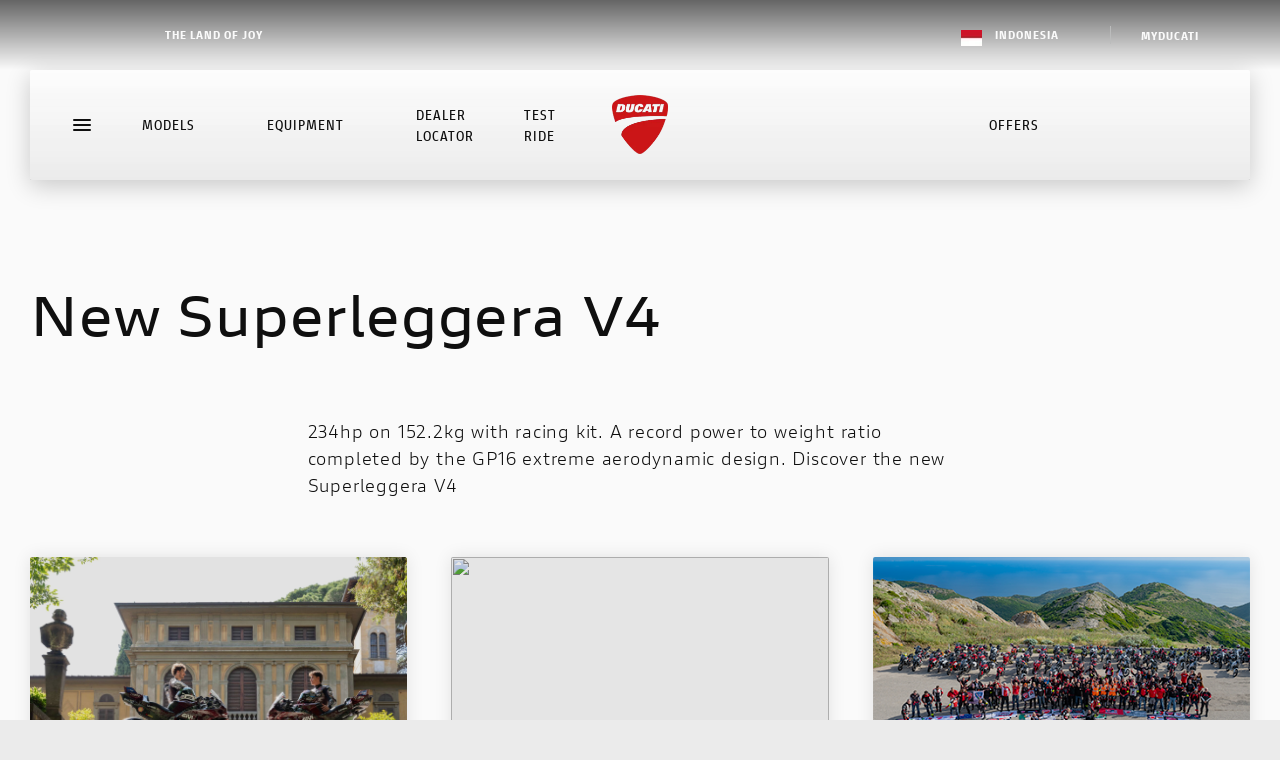

--- FILE ---
content_type: text/html; charset=UTF-8
request_url: https://ducatiasiapacific.com/indonesia/menu_slider/new-superleggera-v4/
body_size: 39216
content:
<!DOCTYPE html>
<html lang="en-US" prefix="og: http://ogp.me/ns#" class="no-js">
<head><meta charset="UTF-8"><script type="06ba0b0546275610f7458526-text/javascript">if(navigator.userAgent.match(/MSIE|Internet Explorer/i)||navigator.userAgent.match(/Trident\/7\..*?rv:11/i)){var href=document.location.href;if(!href.match(/[?&]nowprocket/)){if(href.indexOf("?")==-1){if(href.indexOf("#")==-1){document.location.href=href+"?nowprocket=1"}else{document.location.href=href.replace("#","?nowprocket=1#")}}else{if(href.indexOf("#")==-1){document.location.href=href+"&nowprocket=1"}else{document.location.href=href.replace("#","&nowprocket=1#")}}}}</script><script type="06ba0b0546275610f7458526-text/javascript">(()=>{class RocketLazyLoadScripts{constructor(){this.v="2.0.4",this.userEvents=["keydown","keyup","mousedown","mouseup","mousemove","mouseover","mouseout","touchmove","touchstart","touchend","touchcancel","wheel","click","dblclick","input"],this.attributeEvents=["onblur","onclick","oncontextmenu","ondblclick","onfocus","onmousedown","onmouseenter","onmouseleave","onmousemove","onmouseout","onmouseover","onmouseup","onmousewheel","onscroll","onsubmit"]}async t(){this.i(),this.o(),/iP(ad|hone)/.test(navigator.userAgent)&&this.h(),this.u(),this.l(this),this.m(),this.k(this),this.p(this),this._(),await Promise.all([this.R(),this.L()]),this.lastBreath=Date.now(),this.S(this),this.P(),this.D(),this.O(),this.M(),await this.C(this.delayedScripts.normal),await this.C(this.delayedScripts.defer),await this.C(this.delayedScripts.async),await this.T(),await this.F(),await this.j(),await this.A(),window.dispatchEvent(new Event("rocket-allScriptsLoaded")),this.everythingLoaded=!0,this.lastTouchEnd&&await new Promise(t=>setTimeout(t,500-Date.now()+this.lastTouchEnd)),this.I(),this.H(),this.U(),this.W()}i(){this.CSPIssue=sessionStorage.getItem("rocketCSPIssue"),document.addEventListener("securitypolicyviolation",t=>{this.CSPIssue||"script-src-elem"!==t.violatedDirective||"data"!==t.blockedURI||(this.CSPIssue=!0,sessionStorage.setItem("rocketCSPIssue",!0))},{isRocket:!0})}o(){window.addEventListener("pageshow",t=>{this.persisted=t.persisted,this.realWindowLoadedFired=!0},{isRocket:!0}),window.addEventListener("pagehide",()=>{this.onFirstUserAction=null},{isRocket:!0})}h(){let t;function e(e){t=e}window.addEventListener("touchstart",e,{isRocket:!0}),window.addEventListener("touchend",function i(o){o.changedTouches[0]&&t.changedTouches[0]&&Math.abs(o.changedTouches[0].pageX-t.changedTouches[0].pageX)<10&&Math.abs(o.changedTouches[0].pageY-t.changedTouches[0].pageY)<10&&o.timeStamp-t.timeStamp<200&&(window.removeEventListener("touchstart",e,{isRocket:!0}),window.removeEventListener("touchend",i,{isRocket:!0}),"INPUT"===o.target.tagName&&"text"===o.target.type||(o.target.dispatchEvent(new TouchEvent("touchend",{target:o.target,bubbles:!0})),o.target.dispatchEvent(new MouseEvent("mouseover",{target:o.target,bubbles:!0})),o.target.dispatchEvent(new PointerEvent("click",{target:o.target,bubbles:!0,cancelable:!0,detail:1,clientX:o.changedTouches[0].clientX,clientY:o.changedTouches[0].clientY})),event.preventDefault()))},{isRocket:!0})}q(t){this.userActionTriggered||("mousemove"!==t.type||this.firstMousemoveIgnored?"keyup"===t.type||"mouseover"===t.type||"mouseout"===t.type||(this.userActionTriggered=!0,this.onFirstUserAction&&this.onFirstUserAction()):this.firstMousemoveIgnored=!0),"click"===t.type&&t.preventDefault(),t.stopPropagation(),t.stopImmediatePropagation(),"touchstart"===this.lastEvent&&"touchend"===t.type&&(this.lastTouchEnd=Date.now()),"click"===t.type&&(this.lastTouchEnd=0),this.lastEvent=t.type,t.composedPath&&t.composedPath()[0].getRootNode()instanceof ShadowRoot&&(t.rocketTarget=t.composedPath()[0]),this.savedUserEvents.push(t)}u(){this.savedUserEvents=[],this.userEventHandler=this.q.bind(this),this.userEvents.forEach(t=>window.addEventListener(t,this.userEventHandler,{passive:!1,isRocket:!0})),document.addEventListener("visibilitychange",this.userEventHandler,{isRocket:!0})}U(){this.userEvents.forEach(t=>window.removeEventListener(t,this.userEventHandler,{passive:!1,isRocket:!0})),document.removeEventListener("visibilitychange",this.userEventHandler,{isRocket:!0}),this.savedUserEvents.forEach(t=>{(t.rocketTarget||t.target).dispatchEvent(new window[t.constructor.name](t.type,t))})}m(){const t="return false",e=Array.from(this.attributeEvents,t=>"data-rocket-"+t),i="["+this.attributeEvents.join("],[")+"]",o="[data-rocket-"+this.attributeEvents.join("],[data-rocket-")+"]",s=(e,i,o)=>{o&&o!==t&&(e.setAttribute("data-rocket-"+i,o),e["rocket"+i]=new Function("event",o),e.setAttribute(i,t))};new MutationObserver(t=>{for(const n of t)"attributes"===n.type&&(n.attributeName.startsWith("data-rocket-")||this.everythingLoaded?n.attributeName.startsWith("data-rocket-")&&this.everythingLoaded&&this.N(n.target,n.attributeName.substring(12)):s(n.target,n.attributeName,n.target.getAttribute(n.attributeName))),"childList"===n.type&&n.addedNodes.forEach(t=>{if(t.nodeType===Node.ELEMENT_NODE)if(this.everythingLoaded)for(const i of[t,...t.querySelectorAll(o)])for(const t of i.getAttributeNames())e.includes(t)&&this.N(i,t.substring(12));else for(const e of[t,...t.querySelectorAll(i)])for(const t of e.getAttributeNames())this.attributeEvents.includes(t)&&s(e,t,e.getAttribute(t))})}).observe(document,{subtree:!0,childList:!0,attributeFilter:[...this.attributeEvents,...e]})}I(){this.attributeEvents.forEach(t=>{document.querySelectorAll("[data-rocket-"+t+"]").forEach(e=>{this.N(e,t)})})}N(t,e){const i=t.getAttribute("data-rocket-"+e);i&&(t.setAttribute(e,i),t.removeAttribute("data-rocket-"+e))}k(t){Object.defineProperty(HTMLElement.prototype,"onclick",{get(){return this.rocketonclick||null},set(e){this.rocketonclick=e,this.setAttribute(t.everythingLoaded?"onclick":"data-rocket-onclick","this.rocketonclick(event)")}})}S(t){function e(e,i){let o=e[i];e[i]=null,Object.defineProperty(e,i,{get:()=>o,set(s){t.everythingLoaded?o=s:e["rocket"+i]=o=s}})}e(document,"onreadystatechange"),e(window,"onload"),e(window,"onpageshow");try{Object.defineProperty(document,"readyState",{get:()=>t.rocketReadyState,set(e){t.rocketReadyState=e},configurable:!0}),document.readyState="loading"}catch(t){console.log("WPRocket DJE readyState conflict, bypassing")}}l(t){this.originalAddEventListener=EventTarget.prototype.addEventListener,this.originalRemoveEventListener=EventTarget.prototype.removeEventListener,this.savedEventListeners=[],EventTarget.prototype.addEventListener=function(e,i,o){o&&o.isRocket||!t.B(e,this)&&!t.userEvents.includes(e)||t.B(e,this)&&!t.userActionTriggered||e.startsWith("rocket-")||t.everythingLoaded?t.originalAddEventListener.call(this,e,i,o):(t.savedEventListeners.push({target:this,remove:!1,type:e,func:i,options:o}),"mouseenter"!==e&&"mouseleave"!==e||t.originalAddEventListener.call(this,e,t.savedUserEvents.push,o))},EventTarget.prototype.removeEventListener=function(e,i,o){o&&o.isRocket||!t.B(e,this)&&!t.userEvents.includes(e)||t.B(e,this)&&!t.userActionTriggered||e.startsWith("rocket-")||t.everythingLoaded?t.originalRemoveEventListener.call(this,e,i,o):t.savedEventListeners.push({target:this,remove:!0,type:e,func:i,options:o})}}J(t,e){this.savedEventListeners=this.savedEventListeners.filter(i=>{let o=i.type,s=i.target||window;return e!==o||t!==s||(this.B(o,s)&&(i.type="rocket-"+o),this.$(i),!1)})}H(){EventTarget.prototype.addEventListener=this.originalAddEventListener,EventTarget.prototype.removeEventListener=this.originalRemoveEventListener,this.savedEventListeners.forEach(t=>this.$(t))}$(t){t.remove?this.originalRemoveEventListener.call(t.target,t.type,t.func,t.options):this.originalAddEventListener.call(t.target,t.type,t.func,t.options)}p(t){let e;function i(e){return t.everythingLoaded?e:e.split(" ").map(t=>"load"===t||t.startsWith("load.")?"rocket-jquery-load":t).join(" ")}function o(o){function s(e){const s=o.fn[e];o.fn[e]=o.fn.init.prototype[e]=function(){return this[0]===window&&t.userActionTriggered&&("string"==typeof arguments[0]||arguments[0]instanceof String?arguments[0]=i(arguments[0]):"object"==typeof arguments[0]&&Object.keys(arguments[0]).forEach(t=>{const e=arguments[0][t];delete arguments[0][t],arguments[0][i(t)]=e})),s.apply(this,arguments),this}}if(o&&o.fn&&!t.allJQueries.includes(o)){const e={DOMContentLoaded:[],"rocket-DOMContentLoaded":[]};for(const t in e)document.addEventListener(t,()=>{e[t].forEach(t=>t())},{isRocket:!0});o.fn.ready=o.fn.init.prototype.ready=function(i){function s(){parseInt(o.fn.jquery)>2?setTimeout(()=>i.bind(document)(o)):i.bind(document)(o)}return"function"==typeof i&&(t.realDomReadyFired?!t.userActionTriggered||t.fauxDomReadyFired?s():e["rocket-DOMContentLoaded"].push(s):e.DOMContentLoaded.push(s)),o([])},s("on"),s("one"),s("off"),t.allJQueries.push(o)}e=o}t.allJQueries=[],o(window.jQuery),Object.defineProperty(window,"jQuery",{get:()=>e,set(t){o(t)}})}P(){const t=new Map;document.write=document.writeln=function(e){const i=document.currentScript,o=document.createRange(),s=i.parentElement;let n=t.get(i);void 0===n&&(n=i.nextSibling,t.set(i,n));const c=document.createDocumentFragment();o.setStart(c,0),c.appendChild(o.createContextualFragment(e)),s.insertBefore(c,n)}}async R(){return new Promise(t=>{this.userActionTriggered?t():this.onFirstUserAction=t})}async L(){return new Promise(t=>{document.addEventListener("DOMContentLoaded",()=>{this.realDomReadyFired=!0,t()},{isRocket:!0})})}async j(){return this.realWindowLoadedFired?Promise.resolve():new Promise(t=>{window.addEventListener("load",t,{isRocket:!0})})}M(){this.pendingScripts=[];this.scriptsMutationObserver=new MutationObserver(t=>{for(const e of t)e.addedNodes.forEach(t=>{"SCRIPT"!==t.tagName||t.noModule||t.isWPRocket||this.pendingScripts.push({script:t,promise:new Promise(e=>{const i=()=>{const i=this.pendingScripts.findIndex(e=>e.script===t);i>=0&&this.pendingScripts.splice(i,1),e()};t.addEventListener("load",i,{isRocket:!0}),t.addEventListener("error",i,{isRocket:!0}),setTimeout(i,1e3)})})})}),this.scriptsMutationObserver.observe(document,{childList:!0,subtree:!0})}async F(){await this.X(),this.pendingScripts.length?(await this.pendingScripts[0].promise,await this.F()):this.scriptsMutationObserver.disconnect()}D(){this.delayedScripts={normal:[],async:[],defer:[]},document.querySelectorAll("script[type$=rocketlazyloadscript]").forEach(t=>{t.hasAttribute("data-rocket-src")?t.hasAttribute("async")&&!1!==t.async?this.delayedScripts.async.push(t):t.hasAttribute("defer")&&!1!==t.defer||"module"===t.getAttribute("data-rocket-type")?this.delayedScripts.defer.push(t):this.delayedScripts.normal.push(t):this.delayedScripts.normal.push(t)})}async _(){await this.L();let t=[];document.querySelectorAll("script[type$=rocketlazyloadscript][data-rocket-src]").forEach(e=>{let i=e.getAttribute("data-rocket-src");if(i&&!i.startsWith("data:")){i.startsWith("//")&&(i=location.protocol+i);try{const o=new URL(i).origin;o!==location.origin&&t.push({src:o,crossOrigin:e.crossOrigin||"module"===e.getAttribute("data-rocket-type")})}catch(t){}}}),t=[...new Map(t.map(t=>[JSON.stringify(t),t])).values()],this.Y(t,"preconnect")}async G(t){if(await this.K(),!0!==t.noModule||!("noModule"in HTMLScriptElement.prototype))return new Promise(e=>{let i;function o(){(i||t).setAttribute("data-rocket-status","executed"),e()}try{if(navigator.userAgent.includes("Firefox/")||""===navigator.vendor||this.CSPIssue)i=document.createElement("script"),[...t.attributes].forEach(t=>{let e=t.nodeName;"type"!==e&&("data-rocket-type"===e&&(e="type"),"data-rocket-src"===e&&(e="src"),i.setAttribute(e,t.nodeValue))}),t.text&&(i.text=t.text),t.nonce&&(i.nonce=t.nonce),i.hasAttribute("src")?(i.addEventListener("load",o,{isRocket:!0}),i.addEventListener("error",()=>{i.setAttribute("data-rocket-status","failed-network"),e()},{isRocket:!0}),setTimeout(()=>{i.isConnected||e()},1)):(i.text=t.text,o()),i.isWPRocket=!0,t.parentNode.replaceChild(i,t);else{const i=t.getAttribute("data-rocket-type"),s=t.getAttribute("data-rocket-src");i?(t.type=i,t.removeAttribute("data-rocket-type")):t.removeAttribute("type"),t.addEventListener("load",o,{isRocket:!0}),t.addEventListener("error",i=>{this.CSPIssue&&i.target.src.startsWith("data:")?(console.log("WPRocket: CSP fallback activated"),t.removeAttribute("src"),this.G(t).then(e)):(t.setAttribute("data-rocket-status","failed-network"),e())},{isRocket:!0}),s?(t.fetchPriority="high",t.removeAttribute("data-rocket-src"),t.src=s):t.src="data:text/javascript;base64,"+window.btoa(unescape(encodeURIComponent(t.text)))}}catch(i){t.setAttribute("data-rocket-status","failed-transform"),e()}});t.setAttribute("data-rocket-status","skipped")}async C(t){const e=t.shift();return e?(e.isConnected&&await this.G(e),this.C(t)):Promise.resolve()}O(){this.Y([...this.delayedScripts.normal,...this.delayedScripts.defer,...this.delayedScripts.async],"preload")}Y(t,e){this.trash=this.trash||[];let i=!0;var o=document.createDocumentFragment();t.forEach(t=>{const s=t.getAttribute&&t.getAttribute("data-rocket-src")||t.src;if(s&&!s.startsWith("data:")){const n=document.createElement("link");n.href=s,n.rel=e,"preconnect"!==e&&(n.as="script",n.fetchPriority=i?"high":"low"),t.getAttribute&&"module"===t.getAttribute("data-rocket-type")&&(n.crossOrigin=!0),t.crossOrigin&&(n.crossOrigin=t.crossOrigin),t.integrity&&(n.integrity=t.integrity),t.nonce&&(n.nonce=t.nonce),o.appendChild(n),this.trash.push(n),i=!1}}),document.head.appendChild(o)}W(){this.trash.forEach(t=>t.remove())}async T(){try{document.readyState="interactive"}catch(t){}this.fauxDomReadyFired=!0;try{await this.K(),this.J(document,"readystatechange"),document.dispatchEvent(new Event("rocket-readystatechange")),await this.K(),document.rocketonreadystatechange&&document.rocketonreadystatechange(),await this.K(),this.J(document,"DOMContentLoaded"),document.dispatchEvent(new Event("rocket-DOMContentLoaded")),await this.K(),this.J(window,"DOMContentLoaded"),window.dispatchEvent(new Event("rocket-DOMContentLoaded"))}catch(t){console.error(t)}}async A(){try{document.readyState="complete"}catch(t){}try{await this.K(),this.J(document,"readystatechange"),document.dispatchEvent(new Event("rocket-readystatechange")),await this.K(),document.rocketonreadystatechange&&document.rocketonreadystatechange(),await this.K(),this.J(window,"load"),window.dispatchEvent(new Event("rocket-load")),await this.K(),window.rocketonload&&window.rocketonload(),await this.K(),this.allJQueries.forEach(t=>t(window).trigger("rocket-jquery-load")),await this.K(),this.J(window,"pageshow");const t=new Event("rocket-pageshow");t.persisted=this.persisted,window.dispatchEvent(t),await this.K(),window.rocketonpageshow&&window.rocketonpageshow({persisted:this.persisted})}catch(t){console.error(t)}}async K(){Date.now()-this.lastBreath>45&&(await this.X(),this.lastBreath=Date.now())}async X(){return document.hidden?new Promise(t=>setTimeout(t)):new Promise(t=>requestAnimationFrame(t))}B(t,e){return e===document&&"readystatechange"===t||(e===document&&"DOMContentLoaded"===t||(e===window&&"DOMContentLoaded"===t||(e===window&&"load"===t||e===window&&"pageshow"===t)))}static run(){(new RocketLazyLoadScripts).t()}}RocketLazyLoadScripts.run()})();</script>
    
    <meta name="viewport" content="width=device-width, initial-scale=1">
    
    <!-- Tracking Consolidated -->
    <script type="rocketlazyloadscript">
        !function(f,b,e,v,n,t,s){if(f.fbq)return;n=f.fbq=function(){n.callMethod?
        n.callMethod.apply(n,arguments):n.queue.push(arguments)};
        if(!f._fbq)f._fbq=n;n.push=n;n.loaded=!0;n.version='2.0';
        n.queue=[];t=b.createElement(e);t.async=!0;
        t.src=v;s=b.getElementsByTagName(e)[0];
        s.parentNode.insertBefore(t,s)}(window, document,'script',
        'https://connect.facebook.net/en_US/fbevents.js');
        fbq('init', '1561587064618686'); fbq('track', 'PageView');

        (function(w,d,s,l,i){w[l]=w[l]||[];w[l].push({'gtm.start':
        new Date().getTime(),event:'gtm.js'});var f=d.getElementsByTagName(s)[0],
        j=d.createElement(s),dl=l!='dataLayer'?'&l='+l:'';j.async=true;j.src=
        'https://www.googletagmanager.com/gtm.js?id='+i+dl;f.parentNode.insertBefore(j,f);
        })(window,document,'script','dataLayer','GTM-KMJCZJ8');
    </script>

            <script type="rocketlazyloadscript" async data-rocket-src="https://www.googletagmanager.com/gtag/js?id=G-EX99BHH3HY"></script>
        <script type="rocketlazyloadscript">window.dataLayer=window.dataLayer||[];function gtag(){dataLayer.push(arguments);}gtag('js',new Date());gtag('config','G-EX99BHH3HY');</script>
            <script type="rocketlazyloadscript" async data-rocket-src="https://www.googletagmanager.com/gtag/js?id=G-8J43YYFNRE"></script>
        <script type="rocketlazyloadscript">window.dataLayer=window.dataLayer||[];function gtag(){dataLayer.push(arguments);}gtag('js',new Date());gtag('config','G-8J43YYFNRE');</script>
    
    <!-- Consolidated CSS Overrides -->
    <style>
                    </style>

    <meta name='robots' content='index, follow, max-image-preview:large, max-snippet:-1, max-video-preview:-1' />

	<!-- This site is optimized with the Yoast SEO plugin v26.8 - https://yoast.com/product/yoast-seo-wordpress/ -->
	<title>New Superleggera V4 - Ducati Indonesia</title>
	<link rel="canonical" href="https://ducatiasiapacific.com/indonesia/menu_slider/new-superleggera-v4/" />
	<meta property="og:locale" content="en_US" />
	<meta property="og:type" content="article" />
	<meta property="og:title" content="New Superleggera V4 - Ducati Indonesia" />
	<meta property="og:description" content="234hp on 152.2kg with racing kit. A record power to weight ratio completed by the GP16 extreme aerodynamic design. Discover the new Superleggera V4" />
	<meta property="og:url" content="https://ducatiasiapacific.com/indonesia/menu_slider/new-superleggera-v4/" />
	<meta property="og:site_name" content="Ducati Indonesia" />
	<meta property="article:modified_time" content="2021-09-22T11:46:01+00:00" />
	<meta property="og:image" content="https://ducatiasiapacific.com/indonesia/wp-content/uploads/sites/17/2021/03/SL-V4-Banner-Menu-02-330x280-1.jpg" />
	<meta property="og:image:width" content="330" />
	<meta property="og:image:height" content="280" />
	<meta property="og:image:type" content="image/jpeg" />
	<meta name="twitter:card" content="summary_large_image" />
	<meta name="twitter:label1" content="Est. reading time" />
	<meta name="twitter:data1" content="1 minute" />
	<script type="application/ld+json" class="yoast-schema-graph">{"@context":"https://schema.org","@graph":[{"@type":"WebPage","@id":"https://ducatiasiapacific.com/indonesia/menu_slider/new-superleggera-v4/","url":"https://ducatiasiapacific.com/indonesia/menu_slider/new-superleggera-v4/","name":"New Superleggera V4 - Ducati Indonesia","isPartOf":{"@id":"https://ducatiasiapacific.com/indonesia/#website"},"primaryImageOfPage":{"@id":"https://ducatiasiapacific.com/indonesia/menu_slider/new-superleggera-v4/#primaryimage"},"image":{"@id":"https://ducatiasiapacific.com/indonesia/menu_slider/new-superleggera-v4/#primaryimage"},"thumbnailUrl":"https://ducatiasiapacific.com/indonesia/wp-content/uploads/sites/17/2021/03/SL-V4-Banner-Menu-02-330x280-1.jpg","datePublished":"2021-03-08T12:39:30+00:00","dateModified":"2021-09-22T11:46:01+00:00","breadcrumb":{"@id":"https://ducatiasiapacific.com/indonesia/menu_slider/new-superleggera-v4/#breadcrumb"},"inLanguage":"en-US","potentialAction":[{"@type":"ReadAction","target":["https://ducatiasiapacific.com/indonesia/menu_slider/new-superleggera-v4/"]}]},{"@type":"ImageObject","inLanguage":"en-US","@id":"https://ducatiasiapacific.com/indonesia/menu_slider/new-superleggera-v4/#primaryimage","url":"https://ducatiasiapacific.com/indonesia/wp-content/uploads/sites/17/2021/03/SL-V4-Banner-Menu-02-330x280-1.jpg","contentUrl":"https://ducatiasiapacific.com/indonesia/wp-content/uploads/sites/17/2021/03/SL-V4-Banner-Menu-02-330x280-1.jpg","width":330,"height":280},{"@type":"BreadcrumbList","@id":"https://ducatiasiapacific.com/indonesia/menu_slider/new-superleggera-v4/#breadcrumb","itemListElement":[{"@type":"ListItem","position":1,"name":"Home","item":"https://ducatiasiapacific.com/indonesia/"},{"@type":"ListItem","position":2,"name":"New Superleggera V4"}]},{"@type":"WebSite","@id":"https://ducatiasiapacific.com/indonesia/#website","url":"https://ducatiasiapacific.com/indonesia/","name":"Ducati Indonesia","description":"The land of joy","publisher":{"@id":"https://ducatiasiapacific.com/indonesia/#organization"},"potentialAction":[{"@type":"SearchAction","target":{"@type":"EntryPoint","urlTemplate":"https://ducatiasiapacific.com/indonesia/?s={search_term_string}"},"query-input":{"@type":"PropertyValueSpecification","valueRequired":true,"valueName":"search_term_string"}}],"inLanguage":"en-US"},{"@type":"Organization","@id":"https://ducatiasiapacific.com/indonesia/#organization","name":"Ducati Indonesia","url":"https://ducatiasiapacific.com/indonesia/","logo":{"@type":"ImageObject","inLanguage":"en-US","@id":"https://ducatiasiapacific.com/indonesia/#/schema/logo/image/","url":"https://ducatiasiapacific.com/indonesia/wp-content/uploads/sites/17/2021/02/ducati_id.png","contentUrl":"https://ducatiasiapacific.com/indonesia/wp-content/uploads/sites/17/2021/02/ducati_id.png","width":110,"height":117,"caption":"Ducati Indonesia"},"image":{"@id":"https://ducatiasiapacific.com/indonesia/#/schema/logo/image/"}}]}</script>
	<!-- / Yoast SEO plugin. -->


<link rel="alternate" title="oEmbed (JSON)" type="application/json+oembed" href="https://ducatiasiapacific.com/indonesia/wp-json/oembed/1.0/embed?url=https%3A%2F%2Fducatiasiapacific.com%2Findonesia%2Fmenu_slider%2Fnew-superleggera-v4%2F" />
<link rel="alternate" title="oEmbed (XML)" type="text/xml+oembed" href="https://ducatiasiapacific.com/indonesia/wp-json/oembed/1.0/embed?url=https%3A%2F%2Fducatiasiapacific.com%2Findonesia%2Fmenu_slider%2Fnew-superleggera-v4%2F&#038;format=xml" />
<style id='wp-img-auto-sizes-contain-inline-css' type='text/css'>
img:is([sizes=auto i],[sizes^="auto," i]){contain-intrinsic-size:3000px 1500px}
/*# sourceURL=wp-img-auto-sizes-contain-inline-css */
</style>
<style id='wp-emoji-styles-inline-css' type='text/css'>

	img.wp-smiley, img.emoji {
		display: inline !important;
		border: none !important;
		box-shadow: none !important;
		height: 1em !important;
		width: 1em !important;
		margin: 0 0.07em !important;
		vertical-align: -0.1em !important;
		background: none !important;
		padding: 0 !important;
	}
/*# sourceURL=wp-emoji-styles-inline-css */
</style>
<style id='wp-block-library-inline-css' type='text/css'>
:root{--wp-block-synced-color:#7a00df;--wp-block-synced-color--rgb:122,0,223;--wp-bound-block-color:var(--wp-block-synced-color);--wp-editor-canvas-background:#ddd;--wp-admin-theme-color:#007cba;--wp-admin-theme-color--rgb:0,124,186;--wp-admin-theme-color-darker-10:#006ba1;--wp-admin-theme-color-darker-10--rgb:0,107,160.5;--wp-admin-theme-color-darker-20:#005a87;--wp-admin-theme-color-darker-20--rgb:0,90,135;--wp-admin-border-width-focus:2px}@media (min-resolution:192dpi){:root{--wp-admin-border-width-focus:1.5px}}.wp-element-button{cursor:pointer}:root .has-very-light-gray-background-color{background-color:#eee}:root .has-very-dark-gray-background-color{background-color:#313131}:root .has-very-light-gray-color{color:#eee}:root .has-very-dark-gray-color{color:#313131}:root .has-vivid-green-cyan-to-vivid-cyan-blue-gradient-background{background:linear-gradient(135deg,#00d084,#0693e3)}:root .has-purple-crush-gradient-background{background:linear-gradient(135deg,#34e2e4,#4721fb 50%,#ab1dfe)}:root .has-hazy-dawn-gradient-background{background:linear-gradient(135deg,#faaca8,#dad0ec)}:root .has-subdued-olive-gradient-background{background:linear-gradient(135deg,#fafae1,#67a671)}:root .has-atomic-cream-gradient-background{background:linear-gradient(135deg,#fdd79a,#004a59)}:root .has-nightshade-gradient-background{background:linear-gradient(135deg,#330968,#31cdcf)}:root .has-midnight-gradient-background{background:linear-gradient(135deg,#020381,#2874fc)}:root{--wp--preset--font-size--normal:16px;--wp--preset--font-size--huge:42px}.has-regular-font-size{font-size:1em}.has-larger-font-size{font-size:2.625em}.has-normal-font-size{font-size:var(--wp--preset--font-size--normal)}.has-huge-font-size{font-size:var(--wp--preset--font-size--huge)}.has-text-align-center{text-align:center}.has-text-align-left{text-align:left}.has-text-align-right{text-align:right}.has-fit-text{white-space:nowrap!important}#end-resizable-editor-section{display:none}.aligncenter{clear:both}.items-justified-left{justify-content:flex-start}.items-justified-center{justify-content:center}.items-justified-right{justify-content:flex-end}.items-justified-space-between{justify-content:space-between}.screen-reader-text{border:0;clip-path:inset(50%);height:1px;margin:-1px;overflow:hidden;padding:0;position:absolute;width:1px;word-wrap:normal!important}.screen-reader-text:focus{background-color:#ddd;clip-path:none;color:#444;display:block;font-size:1em;height:auto;left:5px;line-height:normal;padding:15px 23px 14px;text-decoration:none;top:5px;width:auto;z-index:100000}html :where(.has-border-color){border-style:solid}html :where([style*=border-top-color]){border-top-style:solid}html :where([style*=border-right-color]){border-right-style:solid}html :where([style*=border-bottom-color]){border-bottom-style:solid}html :where([style*=border-left-color]){border-left-style:solid}html :where([style*=border-width]){border-style:solid}html :where([style*=border-top-width]){border-top-style:solid}html :where([style*=border-right-width]){border-right-style:solid}html :where([style*=border-bottom-width]){border-bottom-style:solid}html :where([style*=border-left-width]){border-left-style:solid}html :where(img[class*=wp-image-]){height:auto;max-width:100%}:where(figure){margin:0 0 1em}html :where(.is-position-sticky){--wp-admin--admin-bar--position-offset:var(--wp-admin--admin-bar--height,0px)}@media screen and (max-width:600px){html :where(.is-position-sticky){--wp-admin--admin-bar--position-offset:0px}}

/*# sourceURL=wp-block-library-inline-css */
</style><style id='global-styles-inline-css' type='text/css'>
:root{--wp--preset--aspect-ratio--square: 1;--wp--preset--aspect-ratio--4-3: 4/3;--wp--preset--aspect-ratio--3-4: 3/4;--wp--preset--aspect-ratio--3-2: 3/2;--wp--preset--aspect-ratio--2-3: 2/3;--wp--preset--aspect-ratio--16-9: 16/9;--wp--preset--aspect-ratio--9-16: 9/16;--wp--preset--color--black: #000000;--wp--preset--color--cyan-bluish-gray: #abb8c3;--wp--preset--color--white: #ffffff;--wp--preset--color--pale-pink: #f78da7;--wp--preset--color--vivid-red: #cf2e2e;--wp--preset--color--luminous-vivid-orange: #ff6900;--wp--preset--color--luminous-vivid-amber: #fcb900;--wp--preset--color--light-green-cyan: #7bdcb5;--wp--preset--color--vivid-green-cyan: #00d084;--wp--preset--color--pale-cyan-blue: #8ed1fc;--wp--preset--color--vivid-cyan-blue: #0693e3;--wp--preset--color--vivid-purple: #9b51e0;--wp--preset--gradient--vivid-cyan-blue-to-vivid-purple: linear-gradient(135deg,rgb(6,147,227) 0%,rgb(155,81,224) 100%);--wp--preset--gradient--light-green-cyan-to-vivid-green-cyan: linear-gradient(135deg,rgb(122,220,180) 0%,rgb(0,208,130) 100%);--wp--preset--gradient--luminous-vivid-amber-to-luminous-vivid-orange: linear-gradient(135deg,rgb(252,185,0) 0%,rgb(255,105,0) 100%);--wp--preset--gradient--luminous-vivid-orange-to-vivid-red: linear-gradient(135deg,rgb(255,105,0) 0%,rgb(207,46,46) 100%);--wp--preset--gradient--very-light-gray-to-cyan-bluish-gray: linear-gradient(135deg,rgb(238,238,238) 0%,rgb(169,184,195) 100%);--wp--preset--gradient--cool-to-warm-spectrum: linear-gradient(135deg,rgb(74,234,220) 0%,rgb(151,120,209) 20%,rgb(207,42,186) 40%,rgb(238,44,130) 60%,rgb(251,105,98) 80%,rgb(254,248,76) 100%);--wp--preset--gradient--blush-light-purple: linear-gradient(135deg,rgb(255,206,236) 0%,rgb(152,150,240) 100%);--wp--preset--gradient--blush-bordeaux: linear-gradient(135deg,rgb(254,205,165) 0%,rgb(254,45,45) 50%,rgb(107,0,62) 100%);--wp--preset--gradient--luminous-dusk: linear-gradient(135deg,rgb(255,203,112) 0%,rgb(199,81,192) 50%,rgb(65,88,208) 100%);--wp--preset--gradient--pale-ocean: linear-gradient(135deg,rgb(255,245,203) 0%,rgb(182,227,212) 50%,rgb(51,167,181) 100%);--wp--preset--gradient--electric-grass: linear-gradient(135deg,rgb(202,248,128) 0%,rgb(113,206,126) 100%);--wp--preset--gradient--midnight: linear-gradient(135deg,rgb(2,3,129) 0%,rgb(40,116,252) 100%);--wp--preset--font-size--small: 13px;--wp--preset--font-size--medium: 20px;--wp--preset--font-size--large: 36px;--wp--preset--font-size--x-large: 42px;--wp--preset--spacing--20: 0.44rem;--wp--preset--spacing--30: 0.67rem;--wp--preset--spacing--40: 1rem;--wp--preset--spacing--50: 1.5rem;--wp--preset--spacing--60: 2.25rem;--wp--preset--spacing--70: 3.38rem;--wp--preset--spacing--80: 5.06rem;--wp--preset--shadow--natural: 6px 6px 9px rgba(0, 0, 0, 0.2);--wp--preset--shadow--deep: 12px 12px 50px rgba(0, 0, 0, 0.4);--wp--preset--shadow--sharp: 6px 6px 0px rgba(0, 0, 0, 0.2);--wp--preset--shadow--outlined: 6px 6px 0px -3px rgb(255, 255, 255), 6px 6px rgb(0, 0, 0);--wp--preset--shadow--crisp: 6px 6px 0px rgb(0, 0, 0);}:where(.is-layout-flex){gap: 0.5em;}:where(.is-layout-grid){gap: 0.5em;}body .is-layout-flex{display: flex;}.is-layout-flex{flex-wrap: wrap;align-items: center;}.is-layout-flex > :is(*, div){margin: 0;}body .is-layout-grid{display: grid;}.is-layout-grid > :is(*, div){margin: 0;}:where(.wp-block-columns.is-layout-flex){gap: 2em;}:where(.wp-block-columns.is-layout-grid){gap: 2em;}:where(.wp-block-post-template.is-layout-flex){gap: 1.25em;}:where(.wp-block-post-template.is-layout-grid){gap: 1.25em;}.has-black-color{color: var(--wp--preset--color--black) !important;}.has-cyan-bluish-gray-color{color: var(--wp--preset--color--cyan-bluish-gray) !important;}.has-white-color{color: var(--wp--preset--color--white) !important;}.has-pale-pink-color{color: var(--wp--preset--color--pale-pink) !important;}.has-vivid-red-color{color: var(--wp--preset--color--vivid-red) !important;}.has-luminous-vivid-orange-color{color: var(--wp--preset--color--luminous-vivid-orange) !important;}.has-luminous-vivid-amber-color{color: var(--wp--preset--color--luminous-vivid-amber) !important;}.has-light-green-cyan-color{color: var(--wp--preset--color--light-green-cyan) !important;}.has-vivid-green-cyan-color{color: var(--wp--preset--color--vivid-green-cyan) !important;}.has-pale-cyan-blue-color{color: var(--wp--preset--color--pale-cyan-blue) !important;}.has-vivid-cyan-blue-color{color: var(--wp--preset--color--vivid-cyan-blue) !important;}.has-vivid-purple-color{color: var(--wp--preset--color--vivid-purple) !important;}.has-black-background-color{background-color: var(--wp--preset--color--black) !important;}.has-cyan-bluish-gray-background-color{background-color: var(--wp--preset--color--cyan-bluish-gray) !important;}.has-white-background-color{background-color: var(--wp--preset--color--white) !important;}.has-pale-pink-background-color{background-color: var(--wp--preset--color--pale-pink) !important;}.has-vivid-red-background-color{background-color: var(--wp--preset--color--vivid-red) !important;}.has-luminous-vivid-orange-background-color{background-color: var(--wp--preset--color--luminous-vivid-orange) !important;}.has-luminous-vivid-amber-background-color{background-color: var(--wp--preset--color--luminous-vivid-amber) !important;}.has-light-green-cyan-background-color{background-color: var(--wp--preset--color--light-green-cyan) !important;}.has-vivid-green-cyan-background-color{background-color: var(--wp--preset--color--vivid-green-cyan) !important;}.has-pale-cyan-blue-background-color{background-color: var(--wp--preset--color--pale-cyan-blue) !important;}.has-vivid-cyan-blue-background-color{background-color: var(--wp--preset--color--vivid-cyan-blue) !important;}.has-vivid-purple-background-color{background-color: var(--wp--preset--color--vivid-purple) !important;}.has-black-border-color{border-color: var(--wp--preset--color--black) !important;}.has-cyan-bluish-gray-border-color{border-color: var(--wp--preset--color--cyan-bluish-gray) !important;}.has-white-border-color{border-color: var(--wp--preset--color--white) !important;}.has-pale-pink-border-color{border-color: var(--wp--preset--color--pale-pink) !important;}.has-vivid-red-border-color{border-color: var(--wp--preset--color--vivid-red) !important;}.has-luminous-vivid-orange-border-color{border-color: var(--wp--preset--color--luminous-vivid-orange) !important;}.has-luminous-vivid-amber-border-color{border-color: var(--wp--preset--color--luminous-vivid-amber) !important;}.has-light-green-cyan-border-color{border-color: var(--wp--preset--color--light-green-cyan) !important;}.has-vivid-green-cyan-border-color{border-color: var(--wp--preset--color--vivid-green-cyan) !important;}.has-pale-cyan-blue-border-color{border-color: var(--wp--preset--color--pale-cyan-blue) !important;}.has-vivid-cyan-blue-border-color{border-color: var(--wp--preset--color--vivid-cyan-blue) !important;}.has-vivid-purple-border-color{border-color: var(--wp--preset--color--vivid-purple) !important;}.has-vivid-cyan-blue-to-vivid-purple-gradient-background{background: var(--wp--preset--gradient--vivid-cyan-blue-to-vivid-purple) !important;}.has-light-green-cyan-to-vivid-green-cyan-gradient-background{background: var(--wp--preset--gradient--light-green-cyan-to-vivid-green-cyan) !important;}.has-luminous-vivid-amber-to-luminous-vivid-orange-gradient-background{background: var(--wp--preset--gradient--luminous-vivid-amber-to-luminous-vivid-orange) !important;}.has-luminous-vivid-orange-to-vivid-red-gradient-background{background: var(--wp--preset--gradient--luminous-vivid-orange-to-vivid-red) !important;}.has-very-light-gray-to-cyan-bluish-gray-gradient-background{background: var(--wp--preset--gradient--very-light-gray-to-cyan-bluish-gray) !important;}.has-cool-to-warm-spectrum-gradient-background{background: var(--wp--preset--gradient--cool-to-warm-spectrum) !important;}.has-blush-light-purple-gradient-background{background: var(--wp--preset--gradient--blush-light-purple) !important;}.has-blush-bordeaux-gradient-background{background: var(--wp--preset--gradient--blush-bordeaux) !important;}.has-luminous-dusk-gradient-background{background: var(--wp--preset--gradient--luminous-dusk) !important;}.has-pale-ocean-gradient-background{background: var(--wp--preset--gradient--pale-ocean) !important;}.has-electric-grass-gradient-background{background: var(--wp--preset--gradient--electric-grass) !important;}.has-midnight-gradient-background{background: var(--wp--preset--gradient--midnight) !important;}.has-small-font-size{font-size: var(--wp--preset--font-size--small) !important;}.has-medium-font-size{font-size: var(--wp--preset--font-size--medium) !important;}.has-large-font-size{font-size: var(--wp--preset--font-size--large) !important;}.has-x-large-font-size{font-size: var(--wp--preset--font-size--x-large) !important;}
/*# sourceURL=global-styles-inline-css */
</style>

<style id='classic-theme-styles-inline-css' type='text/css'>
/*! This file is auto-generated */
.wp-block-button__link{color:#fff;background-color:#32373c;border-radius:9999px;box-shadow:none;text-decoration:none;padding:calc(.667em + 2px) calc(1.333em + 2px);font-size:1.125em}.wp-block-file__button{background:#32373c;color:#fff;text-decoration:none}
/*# sourceURL=/wp-includes/css/classic-themes.min.css */
</style>
<link rel='stylesheet' id='wpos-slick-style-css' href='https://ducatiasiapacific.com/indonesia/wp-content/plugins/wp-slick-slider-and-image-carousel/assets/css/slick.css?ver=3.7.8' type='text/css' media='all' />
<link rel='stylesheet' id='wpsisac-public-style-css' href='https://ducatiasiapacific.com/indonesia/wp-content/plugins/wp-slick-slider-and-image-carousel/assets/css/wpsisac-public.css?ver=3.7.8' type='text/css' media='all' />
<link rel='stylesheet' id='contact-form-7-css' href='https://ducatiasiapacific.com/indonesia/wp-content/plugins/contact-form-7/includes/css/styles.css?ver=6.1.4' type='text/css' media='all' />
<link rel='stylesheet' id='wpcf7-redirect-script-frontend-css' href='https://ducatiasiapacific.com/indonesia/wp-content/plugins/wpcf7-redirect/build/assets/frontend-script.css?ver=2c532d7e2be36f6af233' type='text/css' media='all' />
<link rel='stylesheet' id='ducati-swipercdn-css' href='https://cdnjs.cloudflare.com/ajax/libs/Swiper/4.0.7/css/swiper.min.css?ver=4.7.0' type='text/css' media='all' />
<link rel='stylesheet' id='ducati-bootstrapcdn-css' href='https://stackpath.bootstrapcdn.com/bootstrap/4.5.2/css/bootstrap.min.css?ver=4.5.2' type='text/css' media='all' />
<link rel='stylesheet' id='ducati-fontawsomecdn-css' href='https://stackpath.bootstrapcdn.com/font-awesome/4.7.0/css/font-awesome.min.css?ver=4.7.0' type='text/css' media='all' />
<link rel='stylesheet' id='ducati-style-css' href='https://ducatiasiapacific.com/indonesia/wp-content/themes/ducati/style.css?ver=1.2' type='text/css' media='all' />
<link rel='stylesheet' id='moove_gdpr_frontend-css' href='https://ducatiasiapacific.com/indonesia/wp-content/plugins/gdpr-cookie-compliance/dist/styles/gdpr-main.css?ver=5.0.9' type='text/css' media='all' />
<style id='moove_gdpr_frontend-inline-css' type='text/css'>
#moove_gdpr_cookie_modal,#moove_gdpr_cookie_info_bar,.gdpr_cookie_settings_shortcode_content{font-family:&#039;Nunito&#039;,sans-serif}#moove_gdpr_save_popup_settings_button{background-color:#373737;color:#fff}#moove_gdpr_save_popup_settings_button:hover{background-color:#000}#moove_gdpr_cookie_info_bar .moove-gdpr-info-bar-container .moove-gdpr-info-bar-content a.mgbutton,#moove_gdpr_cookie_info_bar .moove-gdpr-info-bar-container .moove-gdpr-info-bar-content button.mgbutton{background-color:#0C4DA2}#moove_gdpr_cookie_modal .moove-gdpr-modal-content .moove-gdpr-modal-footer-content .moove-gdpr-button-holder a.mgbutton,#moove_gdpr_cookie_modal .moove-gdpr-modal-content .moove-gdpr-modal-footer-content .moove-gdpr-button-holder button.mgbutton,.gdpr_cookie_settings_shortcode_content .gdpr-shr-button.button-green{background-color:#0C4DA2;border-color:#0C4DA2}#moove_gdpr_cookie_modal .moove-gdpr-modal-content .moove-gdpr-modal-footer-content .moove-gdpr-button-holder a.mgbutton:hover,#moove_gdpr_cookie_modal .moove-gdpr-modal-content .moove-gdpr-modal-footer-content .moove-gdpr-button-holder button.mgbutton:hover,.gdpr_cookie_settings_shortcode_content .gdpr-shr-button.button-green:hover{background-color:#fff;color:#0C4DA2}#moove_gdpr_cookie_modal .moove-gdpr-modal-content .moove-gdpr-modal-close i,#moove_gdpr_cookie_modal .moove-gdpr-modal-content .moove-gdpr-modal-close span.gdpr-icon{background-color:#0C4DA2;border:1px solid #0C4DA2}#moove_gdpr_cookie_info_bar span.moove-gdpr-infobar-allow-all.focus-g,#moove_gdpr_cookie_info_bar span.moove-gdpr-infobar-allow-all:focus,#moove_gdpr_cookie_info_bar button.moove-gdpr-infobar-allow-all.focus-g,#moove_gdpr_cookie_info_bar button.moove-gdpr-infobar-allow-all:focus,#moove_gdpr_cookie_info_bar span.moove-gdpr-infobar-reject-btn.focus-g,#moove_gdpr_cookie_info_bar span.moove-gdpr-infobar-reject-btn:focus,#moove_gdpr_cookie_info_bar button.moove-gdpr-infobar-reject-btn.focus-g,#moove_gdpr_cookie_info_bar button.moove-gdpr-infobar-reject-btn:focus,#moove_gdpr_cookie_info_bar span.change-settings-button.focus-g,#moove_gdpr_cookie_info_bar span.change-settings-button:focus,#moove_gdpr_cookie_info_bar button.change-settings-button.focus-g,#moove_gdpr_cookie_info_bar button.change-settings-button:focus{-webkit-box-shadow:0 0 1px 3px #0C4DA2;-moz-box-shadow:0 0 1px 3px #0C4DA2;box-shadow:0 0 1px 3px #0C4DA2}#moove_gdpr_cookie_modal .moove-gdpr-modal-content .moove-gdpr-modal-close i:hover,#moove_gdpr_cookie_modal .moove-gdpr-modal-content .moove-gdpr-modal-close span.gdpr-icon:hover,#moove_gdpr_cookie_info_bar span[data-href]>u.change-settings-button{color:#0C4DA2}#moove_gdpr_cookie_modal .moove-gdpr-modal-content .moove-gdpr-modal-left-content #moove-gdpr-menu li.menu-item-selected a span.gdpr-icon,#moove_gdpr_cookie_modal .moove-gdpr-modal-content .moove-gdpr-modal-left-content #moove-gdpr-menu li.menu-item-selected button span.gdpr-icon{color:inherit}#moove_gdpr_cookie_modal .moove-gdpr-modal-content .moove-gdpr-modal-left-content #moove-gdpr-menu li a span.gdpr-icon,#moove_gdpr_cookie_modal .moove-gdpr-modal-content .moove-gdpr-modal-left-content #moove-gdpr-menu li button span.gdpr-icon{color:inherit}#moove_gdpr_cookie_modal .gdpr-acc-link{line-height:0;font-size:0;color:transparent;position:absolute}#moove_gdpr_cookie_modal .moove-gdpr-modal-content .moove-gdpr-modal-close:hover i,#moove_gdpr_cookie_modal .moove-gdpr-modal-content .moove-gdpr-modal-left-content #moove-gdpr-menu li a,#moove_gdpr_cookie_modal .moove-gdpr-modal-content .moove-gdpr-modal-left-content #moove-gdpr-menu li button,#moove_gdpr_cookie_modal .moove-gdpr-modal-content .moove-gdpr-modal-left-content #moove-gdpr-menu li button i,#moove_gdpr_cookie_modal .moove-gdpr-modal-content .moove-gdpr-modal-left-content #moove-gdpr-menu li a i,#moove_gdpr_cookie_modal .moove-gdpr-modal-content .moove-gdpr-tab-main .moove-gdpr-tab-main-content a:hover,#moove_gdpr_cookie_info_bar.moove-gdpr-dark-scheme .moove-gdpr-info-bar-container .moove-gdpr-info-bar-content a.mgbutton:hover,#moove_gdpr_cookie_info_bar.moove-gdpr-dark-scheme .moove-gdpr-info-bar-container .moove-gdpr-info-bar-content button.mgbutton:hover,#moove_gdpr_cookie_info_bar.moove-gdpr-dark-scheme .moove-gdpr-info-bar-container .moove-gdpr-info-bar-content a:hover,#moove_gdpr_cookie_info_bar.moove-gdpr-dark-scheme .moove-gdpr-info-bar-container .moove-gdpr-info-bar-content button:hover,#moove_gdpr_cookie_info_bar.moove-gdpr-dark-scheme .moove-gdpr-info-bar-container .moove-gdpr-info-bar-content span.change-settings-button:hover,#moove_gdpr_cookie_info_bar.moove-gdpr-dark-scheme .moove-gdpr-info-bar-container .moove-gdpr-info-bar-content button.change-settings-button:hover,#moove_gdpr_cookie_info_bar.moove-gdpr-dark-scheme .moove-gdpr-info-bar-container .moove-gdpr-info-bar-content u.change-settings-button:hover,#moove_gdpr_cookie_info_bar span[data-href]>u.change-settings-button,#moove_gdpr_cookie_info_bar.moove-gdpr-dark-scheme .moove-gdpr-info-bar-container .moove-gdpr-info-bar-content a.mgbutton.focus-g,#moove_gdpr_cookie_info_bar.moove-gdpr-dark-scheme .moove-gdpr-info-bar-container .moove-gdpr-info-bar-content button.mgbutton.focus-g,#moove_gdpr_cookie_info_bar.moove-gdpr-dark-scheme .moove-gdpr-info-bar-container .moove-gdpr-info-bar-content a.focus-g,#moove_gdpr_cookie_info_bar.moove-gdpr-dark-scheme .moove-gdpr-info-bar-container .moove-gdpr-info-bar-content button.focus-g,#moove_gdpr_cookie_info_bar.moove-gdpr-dark-scheme .moove-gdpr-info-bar-container .moove-gdpr-info-bar-content a.mgbutton:focus,#moove_gdpr_cookie_info_bar.moove-gdpr-dark-scheme .moove-gdpr-info-bar-container .moove-gdpr-info-bar-content button.mgbutton:focus,#moove_gdpr_cookie_info_bar.moove-gdpr-dark-scheme .moove-gdpr-info-bar-container .moove-gdpr-info-bar-content a:focus,#moove_gdpr_cookie_info_bar.moove-gdpr-dark-scheme .moove-gdpr-info-bar-container .moove-gdpr-info-bar-content button:focus,#moove_gdpr_cookie_info_bar.moove-gdpr-dark-scheme .moove-gdpr-info-bar-container .moove-gdpr-info-bar-content span.change-settings-button.focus-g,span.change-settings-button:focus,button.change-settings-button.focus-g,button.change-settings-button:focus,#moove_gdpr_cookie_info_bar.moove-gdpr-dark-scheme .moove-gdpr-info-bar-container .moove-gdpr-info-bar-content u.change-settings-button.focus-g,#moove_gdpr_cookie_info_bar.moove-gdpr-dark-scheme .moove-gdpr-info-bar-container .moove-gdpr-info-bar-content u.change-settings-button:focus{color:#0C4DA2}#moove_gdpr_cookie_modal .moove-gdpr-branding.focus-g span,#moove_gdpr_cookie_modal .moove-gdpr-modal-content .moove-gdpr-tab-main a.focus-g,#moove_gdpr_cookie_modal .moove-gdpr-modal-content .moove-gdpr-tab-main .gdpr-cd-details-toggle.focus-g{color:#0C4DA2}#moove_gdpr_cookie_modal.gdpr_lightbox-hide{display:none}
/*# sourceURL=moove_gdpr_frontend-inline-css */
</style>
<link rel='stylesheet' id='wp-block-paragraph-css' href='https://ducatiasiapacific.com/indonesia/wp-includes/blocks/paragraph/style.min.css?ver=6.9' type='text/css' media='all' />
<script type="rocketlazyloadscript" data-rocket-type="text/javascript" data-rocket-src="https://ducatiasiapacific.com/indonesia/wp-includes/js/jquery/jquery.min.js?ver=3.7.1" id="jquery-core-js" data-rocket-defer defer></script>
<script type="rocketlazyloadscript" data-rocket-type="text/javascript" data-rocket-src="https://ducatiasiapacific.com/indonesia/wp-includes/js/jquery/jquery-migrate.min.js?ver=3.4.1" id="jquery-migrate-js" data-rocket-defer defer></script>
<link rel="https://api.w.org/" href="https://ducatiasiapacific.com/indonesia/wp-json/" /><link rel="alternate" title="JSON" type="application/json" href="https://ducatiasiapacific.com/indonesia/wp-json/wp/v2/menu_slider/714" /><link rel="EditURI" type="application/rsd+xml" title="RSD" href="https://ducatiasiapacific.com/indonesia/xmlrpc.php?rsd" />
<meta name="generator" content="WordPress 6.9" />
<link rel='shortlink' href='https://ducatiasiapacific.com/indonesia/?p=714' />
<meta name="generator" content="Site Kit by Google 1.170.0" /><meta name="google-site-verification" content="8UiYSDQ1esx6J7kYvt7L4-stVqhn5kcsAjcz0-zak_k"><link rel="icon" href="https://ducatiasiapacific.com/indonesia/wp-content/uploads/sites/17/2021/02/ducati-3.png" sizes="32x32" />
<link rel="icon" href="https://ducatiasiapacific.com/indonesia/wp-content/uploads/sites/17/2021/02/ducati-3.png" sizes="192x192" />
<link rel="apple-touch-icon" href="https://ducatiasiapacific.com/indonesia/wp-content/uploads/sites/17/2021/02/ducati-3.png" />
<meta name="msapplication-TileImage" content="https://ducatiasiapacific.com/indonesia/wp-content/uploads/sites/17/2021/02/ducati-3.png" />
		<style type="text/css" id="wp-custom-css">
			.black-by-txt {
    color: #FFF!important;
}		</style>
		<noscript><style id="rocket-lazyload-nojs-css">.rll-youtube-player, [data-lazy-src]{display:none !important;}</style></noscript>        <script type="rocketlazyloadscript">
        try {
            Typekit.load({
                async: true
            });
        } catch(e) {}
        </script>
        <script type="rocketlazyloadscript">
        var dlabels = {
            fitsOn: "",
            multiFit: "",
            updateDate: "",
            recallsNumber: "",
            contactDealer: "",
            documentDonwload: "",
            noDocumentsFound: "",
            recallStatus: "",
            model: "",
            recallNum: "",
            nhtsaIdNumber: "",
            newsletterServiceError: "Service not available",
            loadMore: "",
            noResults: "",
            safetyRecallsNumber: "",
            updateRecallsNumber: "",
            nhtsaNotificationDate: "",
            viewAll: "",
            doc: {
                subscriptionLabel: "Subscribe now",
                dealerWebsiteText: "Website",
                dealerLinkText: "How to reach us",
                contactCta: "Contact Club",
                apprel: {
                    category: "",
                    subcategory: ""
                }
            },
            specifyAdditionalInfo: "",
            profileSportOtherFollowedRequired: "",
            profileSportOtherPracticedRequired: "",
            profilePersonalInfoHeightInvalid: "",
            invalidDate: "",
            mustBeAdult: "",
            requiredField: "",
            invalidPostalCode: "",
            invalidMobilePhone: "",
            brand: "",
            family: "",
            year: "",
            yearOfPurchase: "",
            removeBike: "",
            verifyingOwnership: "",
            declaredOwnership: "",
            certifiedOwnership: "",
            availableDownloads: "",
            notCertifiedMessage: "",
            waitingCertifiedMessage: "",
            certifyYourBike: "",
            modalMessage: "",
            areYouStillInPossession: "",
            addImage: "",
            askBeforeDelete: "",
            reset: "",
            ducatiCard: "",
            minLengthError: "",
            maxLengthError: "",
            certifiedMessage: "",
            delete: "",
            removeConfigurationAreYouSure: "",
            removeConfiguration: "",
            configurationCreatedByDealer: "",
            shareYourDucatiTweetText: "",
            shareYourDucati: "",
            share: "",
            contactDealer: "",
            dealerInfo: "",
            edit: "",
            view: "",
            price: "",
            modifiedAt: "",
            createdAt: "",
            dealer: "",
            newConfiguration: "",
            cancel: "",
            invalidClub: "",
            profilePersonalinfoLabelAddress: "",
            profilePersonalinfoLabelCity: "",
            status: "",
            profilePersonalinfoLabelEmail: "",
            president: "",
            yourLatestBike: "",
            goToGarage: "",
            subscriptionRequestStatus: {
                active: "",
                lead: ""
            }
        }
        </script>
        <script type="rocketlazyloadscript">
        var dlib = {
          //  assetsPath: "https://assets.ducati.com/dist/0.3.5/",
            newsArchiveSlug: "news",
            apparelLandingSlug: "apparel",
            accessoryLandingSlug: "accessories",
            country: "au",
            lang: "en",
            noResultsLabel: "",
            categoryName: "",
            gmaps_API_KEY: "",
         //   apiBasePath: "https://api-public.ducati.com",
           // cloudhubBasePath: "/au/en/api",
            productData: null,
            viewAllCodes: "",
            labelCode: "",
            contactDealerUrl: "",
            globalDeltaTime: 1,
           // selfUrl: "/au/en/self",
            clientType: "DELIVERY"
        }
        </script>
        <script type="x-tmpl-mustache" id="news-quickresults-template">
            <ul class="resultlist" data-results="news"> {{#articles}}
                <li data-news-id="{{ id }}">
                    <a href="{{ url }}" rel="news:detail" class="resulttext"> <span>{{title}}</span> </a>
                </li> {{/articles}} {{^articles}}{{#noResultsLabel}}
                <li class="resulttext"> {{noResultsLabel}} </li> {{/noResultsLabel}}{{/articles}} </ul>
        </script>
        <script type="rocketlazyloadscript">
        (window.BOOMR_mq = window.BOOMR_mq || []).push(["addVar", {
            "rua.upush": "false",
            "rua.cpush": "false",
            "rua.upre": "false",
            "rua.cpre": "true",
            "rua.uprl": "false",
            "rua.cprl": "false",
            "rua.cprf": "false",
            "rua.trans": "SJ-5ba8a493-8ef6-4e82-9cc2-ce53fa19964b",
            "rua.cook": "true",
            "rua.ims": "false",
            "rua.ufprl": "false",
            "rua.cfprl": "false"
        }]);
        </script>
        <script type="rocketlazyloadscript">
        ! function(a) {
            var e = "https://s.go-mpulse.net/boomerang/",
                t = "addEventListener";
            if("False" == "True") a.BOOMR_config = a.BOOMR_config || {}, a.BOOMR_config.PageParams = a.BOOMR_config.PageParams || {}, a.BOOMR_config.PageParams.pci = !0, e = "https://s2.go-mpulse.net/boomerang/";
            if(window.BOOMR_API_key = "AZ5FE-H3HJP-47V2A-PNG3B-WTF5Z", function() {
                    function n(e) {
                        a.BOOMR_onload = e && e.timeStamp || (new Date).getTime()
                    }
                    if(!a.BOOMR || !a.BOOMR.version && !a.BOOMR.snippetExecuted) {
                        a.BOOMR = a.BOOMR || {}, a.BOOMR.snippetExecuted = !0;
                        var i, _, o, r = document.createElement("iframe");
                        if(a[t]) a[t]("load", n, !1);
                        else if(a.attachEvent) a.attachEvent("onload", n);
                        r.src = "javascript:void(0)", r.title = "", r.role = "presentation", (r.frameElement || r).style.cssText = "width:0;height:0;border:0;display:none;", o = document.getElementsByTagName("script")[0], o.parentNode.insertBefore(r, o);
                        try {
                            _ = r.contentWindow.document
                        } catch(O) {
                            i = document.domain, r.src = "javascript:var d=document.open();d.domain='" + i + "';void(0);", _ = r.contentWindow.document
                        }
                        _.open()._l = function() {
                            var a = this.createElement("script");
                            if(i) this.domain = i;
                            a.id = "boomr-if-as", a.src = e + "AZ5FE-H3HJP-47V2A-PNG3B-WTF5Z", BOOMR_lstart = (new Date).getTime(), this.body.appendChild(a)
                        }, _.write("<bo" + 'dy onload="document._l();">'), _.close()
                    }
                }(), "".length > 0)
                if(a && "performance" in a && a.performance && "function" == typeof a.performance.setResourceTimingBufferSize) a.performance.setResourceTimingBufferSize();
                ! function() {
                if(BOOMR = a.BOOMR || {}, BOOMR.plugins = BOOMR.plugins || {}, !BOOMR.plugins.AK) {
                    var e = "true" == "true" ? 1 : 0,
                        t = "cookiepresent",
                        n = "m5wajuaxhhx52yarjmpq-f-7d98bdd87-clientnsv4-s.akamaihd.net",
                        i = {
                            "ak.v": "30",
                            "ak.cp": "631706",
                            "ak.ai": parseInt("278237", 10),
                            "ak.ol": "0",
                            "ak.cr": 6,
                            "ak.ipv": 4,
                            "ak.proto": "h2",
                            "ak.rid": "5903a6c",
                            "ak.r": 15849,
                            "ak.a2": e,
                            "ak.m": "x",
                            "ak.n": "essl",
                            "ak.bpcip": "103.108.4.0",
                            "ak.cport": 50325,
                            "ak.gh": "23.57.74.78",
                            "ak.quicv": "",
                            "ak.tlsv": "tls1.3",
                            "ak.0rtt": "",
                            "ak.csrc": "-",
                            "ak.acc": "",
                            "ak.t": "1611746079",
                            "ak.ak": "hOBiQwZUYzCg5VSAfCLimQ==YGCLF1V7aJ/m+JKgo0LaozhCxIZ/QkAXB5xGhjyAuELlzbHcYDHzmGo0KC2lBKZjM0RBBvG7R3c0QCwY2xC18wruiSQF93VcRA3DEcYP5XdowN196W+MjqU3IUxJk21/j0LJaLQvxyla8G5Uq+iPUm/[base64]/Ntx2PQZnsVgIV1PZaua7ga+gytLQMIN3f9YTw=",
                            "ak.pv": "86",
                            "ak.dpoabenc": ""
                        };
                    if("" !== t) i["ak.ruds"] = t;
                    var _ = {
                        i: !1,
                        av: function(e) {
                            var t = "http.initiator";
                            if(e && (!e[t] || "spa_hard" === e[t])) i["ak.feo"] = void 0 !== a.aFeoApplied ? 1 : 0, BOOMR.addVar(i)
                        },
                        rv: function() {
                            var a = ["ak.bpcip", "ak.cport", "ak.cr", "ak.csrc", "ak.gh", "ak.ipv", "ak.m", "ak.n", "ak.ol", "ak.proto", "ak.quicv", "ak.tlsv", "ak.0rtt", "ak.r", "ak.acc", "ak.t"];
                            BOOMR.removeVar(a)
                        }
                    };
                    BOOMR.plugins.AK = {
                        akVars: i,
                        akDNSPreFetchDomain: n,
                        init: function() {
                            if(!_.i) {
                                var a = BOOMR.subscribe;
                                a("before_beacon", _.av, null, null), a("onbeacon", _.rv, null, null), _.i = !0
                            }
                            return this
                        },
                        is_complete: function() {
                            return !0
                        }
                    }
                }
            }()
        }(window);
        </script><meta name="generator" content="WP Rocket 3.20.3" data-wpr-features="wpr_delay_js wpr_defer_js wpr_lazyload_images wpr_image_dimensions wpr_preload_links wpr_desktop" /></head>

<body class="wp-singular menu_slider-template-default single single-menu_slider postid-714 single-format-standard wp-custom-logo wp-theme-ducati">
    <noscript>
        <img height="1" width="1" style="display:none" src="https://www.facebook.com/tr?id=1561587064618686&ev=PageView&noscript=1"/>
        <iframe src="https://www.googletagmanager.com/ns.html?id=GTM-KMJCZJ8" height="0" width="0" style="display:none;visibility:hidden"></iframe>
    </noscript>

    
    <div class="page-wrapper">
        <div class="page-internal-wrapper">
            <!-- Cookie Bar -->
            <div class="d-cookie-bar" data-js-cookiebar>
                <div class="body">
                    <p class="text">This site uses cookies to enhance your experience...</p>
                    <div class="cta" data-js-cookiebar-accept>OK</div>
                </div>
            </div>

            <!-- Topbar -->
            <div class="d-topbar-header -gradient">
                <div class="body">
                                            <div class="left">
                            <a href="https://scramblerducati.com/" class="scrambler">
                                <svg class="icon icon--logo-scrambler" viewBox="0 0 80 29"><use xlink:href="#logo-scrambler"></use></svg> <span>The land of joy</span> 
                            </a>
                        </div>
                        <div class="right">
<div class="country">
    <a href="#modal-languageswitch" rel="modal:open" class="header_country_flag"> 
        <img src="data:image/svg+xml,%3Csvg%20xmlns='http://www.w3.org/2000/svg'%20viewBox='0%200%2021%2016'%3E%3C/svg%3E" width="21" height="16" data-lazy-src="https://ducatiasiapacific.com/indonesia/wp-content/uploads/sites/17/2021/03/Indonesia.jpg"/><noscript><img src="https://ducatiasiapacific.com/indonesia/wp-content/uploads/sites/17/2021/03/Indonesia.jpg" width="21" height="16"/></noscript>
        
        <span class="name"> Indonesia </span>
        <span class="ico">
            <svg class="icon icon--arrow-small-right" viewBox="0 0 12 22">
                <use xlink:href="#arrow-small-right"></use>
            </svg>
        </span> 
    </a>
</div>
<div class="d-login ">
    <div class="unlogged">
        <button class="d-link myducati">
            <span class="label">MyDucati</span>
            <span class="arrow">
                <svg class="icon icon--arrow-small-right" viewBox="0 0 12 22">
                  <use xlink:href="#arrow-small-right"></use>
                </svg>
            </span>
        </button>
        <div class="panel">
            <ul>
                <li>
                    <a class="d-link" target="_blank" href="https://my.ducati.com/MyDucati/MyDucati_Login">Login</a>
                </li>
                <li>
                    <a class="d-link"  target="_blank" href="https://my.ducati.com/in/en/register/ducati?_ga=2.57108650.1202479419.1632290974-465974380.1611748892" target="_blank">
                        <span>Sign Up</span>
                    </a>
                </li>
            </ul>
        </div>
    </div>
    <div class="logged">
        <a class="avatar" href="#">
            <div class="circle">
                <span class="initials"></span>
            </div>
            <div class="name">
                Hello,
                <span class="firstname"></span>
            </div>
            <span class="arrow">
                <svg class="icon icon--arrow-small-right" viewBox="0 0 12 22">
                  <use xlink:href="#arrow-small-right"></use>
                </svg>
            </span>
        </a>
<!--         <div class="panel">
    <ul>
        <li>
            <a class="d-link " href="/in/en/my/home" target="_blank">
                <span>MyDucati</span>
            </a>
        </li>
        <li>
            <a class="d-link " href="/in/en/my/profile" target="_blank">
                <span>Profile</span>
            </a>
        </li>
        <li>
            <a class="d-link" id="logout-action" href="#" data-url="/logout" data-fallback="/in/en/home">Logout</a>
        </li>
    </ul>
</div> -->
    </div>
</div>
</div>                                    </div>
            </div>

            <!-- Header Main Navigation -->
            <div class="d-header-main" data-js-headernavigation>
                <div class="sticky">
                    <section class="body">
                        <section class="top-wrap">
                            <div class="hamburger" data-js-navtoggle> <span class="line"></span> </div>
                            <div class="wrap" itemscope itemtype="http://schema.org/Organization">
                                <div class="sx">
                                    <ul class="links">
                                                                                        <li class="link">
                                                    <a href="javascript:void(0)" data-js-shortcutnav class="indonesia0">
                                                        MODELS                                                                                                                    <span class="triangle"><svg class="icon icon--triangle" viewBox="0 0 8 8"><use xlink:href="#triangle"></use></svg></span>
                                                                                                            </a>
                                                    
                                                    <!-- STRUCTURAL WRAPPERS RESTORED -->
                                                                                                            <section data-js-shortcutnav-wrap>
                                                            
<div class="menu-models">
    <div class="grid" data-js-shortcutnav-grid>
        <!-- start dummy data of model type-->
        <div class="gridscroll">
                    <a href="javascript:void(0)" class="block" data-js-shortcutnav-gridblock="0">
                <img width="120" height="60" class="thumb lazyload" data-src="https://ducatiasiapacific.com/indonesia/wp-content/uploads/sites/17/2021/12/MY23-DesertX-Rally-Model-Blocks-630x390-1.png" alt="" src="https://ducatiasiapacific.com/indonesia/wp-content/uploads/sites/17/2021/12/MY23-DesertX-Rally-Model-Blocks-630x390-1.png" />
                DESERTX                <span class="new">New</span>
            </a>
                    <a href="javascript:void(0)" class="block" data-js-shortcutnav-gridblock="1">
                <img width="120" height="60" class="thumb lazyload" data-src="https://ducatiasiapacific.com/indonesia/wp-content/uploads/sites/17/2023/07/diavel-v444.png" alt="" src="https://ducatiasiapacific.com/indonesia/wp-content/uploads/sites/17/2023/07/diavel-v444.png" />
                DIAVEL                <span class="new">New</span>
            </a>
                    <a href="javascript:void(0)" class="block" data-js-shortcutnav-gridblock="2">
                <img width="120" height="60" class="thumb lazyload" data-src="https://ducatiasiapacific.com/indonesia/wp-content/uploads/sites/17/2022/02/MY-22-XDVL-Nera-Model-Blocks-630x390-1.png" alt="" src="https://ducatiasiapacific.com/indonesia/wp-content/uploads/sites/17/2022/02/MY-22-XDVL-Nera-Model-Blocks-630x390-1.png" />
                XDAVIEL                <span class="new">New</span>
            </a>
                    <a href="javascript:void(0)" class="block" data-js-shortcutnav-gridblock="3">
                <img width="120" height="60" class="thumb lazyload" data-src="https://ducatiasiapacific.com/indonesia/wp-content/uploads/sites/17/2023/11/MY24-Hypermotard-698-Mono-RVE-Model-Blocks-630x390-1.png" alt="" src="https://ducatiasiapacific.com/indonesia/wp-content/uploads/sites/17/2023/11/MY24-Hypermotard-698-Mono-RVE-Model-Blocks-630x390-1.png" />
                Hypermotard                <span class="new">New</span>
            </a>
                    <a href="javascript:void(0)" class="block" data-js-shortcutnav-gridblock="4">
                <img width="120" height="60" class="thumb lazyload" data-src="https://ducatiasiapacific.com/indonesia/wp-content/uploads/sites/17/2023/11/MY23-Monster-30-Anniversario-Model-Blocks-630x390-1.png" alt="" src="https://ducatiasiapacific.com/indonesia/wp-content/uploads/sites/17/2023/11/MY23-Monster-30-Anniversario-Model-Blocks-630x390-1.png" />
                Monster                <span class="new"></span>
            </a>
                    <a href="javascript:void(0)" class="block" data-js-shortcutnav-gridblock="5">
                <img width="120" height="60" class="thumb lazyload" data-src="https://ducatiasiapacific.com/indonesia/wp-content/uploads/sites/17/2023/11/MY24-Multistrada-V4-RS-Model-Blocks-630x390-1.png" alt="" src="https://ducatiasiapacific.com/indonesia/wp-content/uploads/sites/17/2023/11/MY24-Multistrada-V4-RS-Model-Blocks-630x390-1.png" />
                Multistrada                <span class="new">New</span>
            </a>
                    <a href="javascript:void(0)" class="block" data-js-shortcutnav-gridblock="6">
                <img width="120" height="60" class="thumb lazyload" data-src="https://ducatiasiapacific.com/indonesia/wp-content/uploads/sites/17/2022/04/MY-22-Panigale-V4-S-Model-Blocks-630x390-1.png" alt="" src="https://ducatiasiapacific.com/indonesia/wp-content/uploads/sites/17/2022/04/MY-22-Panigale-V4-S-Model-Blocks-630x390-1.png" />
                Panigale                <span class="new">New</span>
            </a>
                    <a href="javascript:void(0)" class="block" data-js-shortcutnav-gridblock="7">
                <img width="120" height="60" class="thumb lazyload" data-src="https://ducatiasiapacific.com/indonesia/wp-content/uploads/sites/17/2021/03/Thumb-menu-Streetfighter-V4-S-Red.png" alt="" src="https://ducatiasiapacific.com/indonesia/wp-content/uploads/sites/17/2021/03/Thumb-menu-Streetfighter-V4-S-Red.png" />
                Streetfighter                <span class="new">New</span>
            </a>
                    <a href="javascript:void(0)" class="block" data-js-shortcutnav-gridblock="8">
                <img width="120" height="60" class="thumb lazyload" data-src="https://ducatiasiapacific.com/indonesia/wp-content/uploads/sites/17/2023/11/MY23-Supersport-950-S-DS-Model-Blocks-630x390-1.png" alt="" src="https://ducatiasiapacific.com/indonesia/wp-content/uploads/sites/17/2023/11/MY23-Supersport-950-S-DS-Model-Blocks-630x390-1.png" />
                Supersport                <span class="new"></span>
            </a>
                </div>
        <!-- end dummy data of model type-->
    </div>
    <!--Start Dummuy data for model types-->
    <ul class="links -hidden" data-js-shortcutnav-lv1="">
                  <li class="link" >
            <a href="javascript:void(0)">
                <div class="family">
                    DESERTX                </div>
                <div class="wrapper-thumb">
                    <img width="120" height="60" class="thumb ls-is-cached lazyloaded" data-src="https://ducatiasiapacific.com/indonesia/wp-content/uploads/sites/17/2021/12/MY23-DesertX-Rally-Model-Blocks-630x390-1.png" alt="" src="https://ducatiasiapacific.com/indonesia/wp-content/uploads/sites/17/2021/12/MY23-DesertX-Rally-Model-Blocks-630x390-1.png">
                </div>
            </a>
                        <div class="menu-models_lv2">
                <ul class="links" data-js-shortcutnav-lv2="">
                    <div class="mobileclose" data-js-mobileclose="">
                        <div>
                            <svg class="icon icon--arrow-small-left" viewBox="0 0 12 22">
                                <use xlink:href="#arrow-small-left"></use>
                            </svg>
                        </div>
                        <span> DESERTX</span>
                    </div>
                                        <li class="link -active">
                        <a href="https://ducatiasiapacific.com/indonesia/model/desertx/" class="">DesertX                        </a>
                                                <div class="model-sheet">
                            <div class="imgwrap">
                                <img width="630" height="390" class="img lazyloaded" data-src="https://ducatiasiapacific.com/indonesia/wp-content/uploads/sites/17/2021/12/MY-22-DesertX-Model-Blocks-630x390-1.png" alt="" src="https://ducatiasiapacific.com/indonesia/wp-content/uploads/sites/17/2021/12/MY-22-DesertX-Model-Blocks-630x390-1.png">
                            </div>
                            <div class="content">
                                <div class="wrap">
                                    <div class="title ">DesertX</div>
                                    <div class="txt "></div>
                                    <ul class="table">
                                                                                <li class="cell">
                                            <strong>  110 hp </strong><span>Power</span> 
                                        </li>
                                                                                                                        <li class="cell">
                                            <strong> 68 lb-ft </strong>  <span>Torque</span> 
                                        </li>
                                                                                                                        <li class="cell">
                                            <strong> 202 kg </strong><span>Dry weight</span>
                                        </li>
                                                                                                                      </ul>
                                    <!-- <div class="price">
                                        <strong>Suggested Ride Away Price $30,290 AUD <br> Suggested Retail Price $32,200 NZD</strong>
                                        <a href="#price-info" rel="modal:open" class="_infocircle">i</a>
                                    </div> -->
                                </div>
                                <div class="ctas">
                                    <!-- <a class="d-button -ghost-grey cta " href="https://configurator.ducati.com/bikes/au/en/diavel/diavel" rel=""><span class="txt">Configure</span></a> -->
                                    <a class="d-button cta header_menu_discover" href="https://ducatiasiapacific.com/indonesia/model/desertx/" target="" rel=""><span class="txt">DISCOVER MORE</span></a>
                                </div>
                            </div>
                        </div>
                    </li>
                                    </ul>
            </div>
        </li>
                 <li class="link" >
            <a href="javascript:void(0)">
                <div class="family">
                    DIAVEL                </div>
                <div class="wrapper-thumb">
                    <img width="120" height="60" class="thumb ls-is-cached lazyloaded" data-src="https://ducatiasiapacific.com/indonesia/wp-content/uploads/sites/17/2023/07/diavel-v444.png" alt="" src="https://ducatiasiapacific.com/indonesia/wp-content/uploads/sites/17/2023/07/diavel-v444.png">
                </div>
            </a>
                        <div class="menu-models_lv2">
                <ul class="links" data-js-shortcutnav-lv2="">
                    <div class="mobileclose" data-js-mobileclose="">
                        <div>
                            <svg class="icon icon--arrow-small-left" viewBox="0 0 12 22">
                                <use xlink:href="#arrow-small-left"></use>
                            </svg>
                        </div>
                        <span> DIAVEL</span>
                    </div>
                                        <li class="link -active">
                        <a href="https://ducatiasiapacific.com/indonesia/model/diavel-v4/" class="">Diavel V4                        </a>
                                                <div class="model-sheet">
                            <div class="imgwrap">
                                <img width="630" height="390" class="img lazyloaded" data-src="https://ducatiasiapacific.com/indonesia/wp-content/uploads/sites/17/2023/06/diavel-v44.png" alt="" src="https://ducatiasiapacific.com/indonesia/wp-content/uploads/sites/17/2023/06/diavel-v44.png">
                            </div>
                            <div class="content">
                                <div class="wrap">
                                    <div class="title ">Diavel V4</div>
                                    <div class="txt "></div>
                                    <ul class="table">
                                                                                <li class="cell">
                                            <strong>  168 hp </strong><span>Power</span> 
                                        </li>
                                                                                                                        <li class="cell">
                                            <strong> 93 lb-ft </strong>  <span>Torque</span> 
                                        </li>
                                                                                                                        <li class="cell">
                                            <strong> 211 kg </strong><span>Dry weight</span>
                                        </li>
                                                                                                                      </ul>
                                    <!-- <div class="price">
                                        <strong>Suggested Ride Away Price $30,290 AUD <br> Suggested Retail Price $32,200 NZD</strong>
                                        <a href="#price-info" rel="modal:open" class="_infocircle">i</a>
                                    </div> -->
                                </div>
                                <div class="ctas">
                                    <!-- <a class="d-button -ghost-grey cta " href="https://configurator.ducati.com/bikes/au/en/diavel/diavel" rel=""><span class="txt">Configure</span></a> -->
                                    <a class="d-button cta header_menu_discover" href="https://ducatiasiapacific.com/indonesia/model/diavel-v4/" target="" rel=""><span class="txt">DISCOVER MORE</span></a>
                                </div>
                            </div>
                        </div>
                    </li>
                                    </ul>
            </div>
        </li>
                 <li class="link" >
            <a href="javascript:void(0)">
                <div class="family">
                    XDAVIEL                </div>
                <div class="wrapper-thumb">
                    <img width="120" height="60" class="thumb ls-is-cached lazyloaded" data-src="https://ducatiasiapacific.com/indonesia/wp-content/uploads/sites/17/2022/02/MY-22-XDVL-Nera-Model-Blocks-630x390-1.png" alt="" src="https://ducatiasiapacific.com/indonesia/wp-content/uploads/sites/17/2022/02/MY-22-XDVL-Nera-Model-Blocks-630x390-1.png">
                </div>
            </a>
                        <div class="menu-models_lv2">
                <ul class="links" data-js-shortcutnav-lv2="">
                    <div class="mobileclose" data-js-mobileclose="">
                        <div>
                            <svg class="icon icon--arrow-small-left" viewBox="0 0 12 22">
                                <use xlink:href="#arrow-small-left"></use>
                            </svg>
                        </div>
                        <span> XDAVIEL</span>
                    </div>
                                        <li class="link -active">
                        <a href="https://ducatiasiapacific.com/indonesia/model/xdiavel/" class="">Dark                        </a>
                                                <div class="model-sheet">
                            <div class="imgwrap">
                                <img width="780" height="430" class="img lazyloaded" data-src="https://ducatiasiapacific.com/indonesia/wp-content/uploads/sites/17/2021/03/X-Diavel.png" alt="" src="https://ducatiasiapacific.com/indonesia/wp-content/uploads/sites/17/2021/03/X-Diavel.png">
                            </div>
                            <div class="content">
                                <div class="wrap">
                                    <div class="title ">XDiavel</div>
                                    <div class="txt "></div>
                                    <ul class="table">
                                                                                <li class="cell">
                                            <strong>  160 hp* </strong><span>Power</span> 
                                        </li>
                                                                                                                        <li class="cell">
                                            <strong> 93, 7 lb-ft* </strong>  <span>Torque</span> 
                                        </li>
                                                                                                                        <li class="cell">
                                            <strong> 221 kg (487 lb) </strong><span>Dry weight</span>
                                        </li>
                                                                                                                          <li class="cell">
                                            <strong> 1,262 cc (77.0 cu in) </strong><span>Displacement</span>
                                        </li>
                                                                             </ul>
                                    <!-- <div class="price">
                                        <strong>Suggested Ride Away Price $30,290 AUD <br> Suggested Retail Price $32,200 NZD</strong>
                                        <a href="#price-info" rel="modal:open" class="_infocircle">i</a>
                                    </div> -->
                                </div>
                                <div class="ctas">
                                    <!-- <a class="d-button -ghost-grey cta " href="https://configurator.ducati.com/bikes/au/en/diavel/diavel" rel=""><span class="txt">Configure</span></a> -->
                                    <a class="d-button cta header_menu_discover" href="https://ducatiasiapacific.com/indonesia/model/xdiavel/" target="" rel=""><span class="txt">DISCOVER MORE</span></a>
                                </div>
                            </div>
                        </div>
                    </li>
                                    </ul>
            </div>
        </li>
                 <li class="link" >
            <a href="javascript:void(0)">
                <div class="family">
                    Hypermotard                </div>
                <div class="wrapper-thumb">
                    <img width="120" height="60" class="thumb ls-is-cached lazyloaded" data-src="https://ducatiasiapacific.com/indonesia/wp-content/uploads/sites/17/2023/11/MY24-Hypermotard-698-Mono-RVE-Model-Blocks-630x390-1.png" alt="" src="https://ducatiasiapacific.com/indonesia/wp-content/uploads/sites/17/2023/11/MY24-Hypermotard-698-Mono-RVE-Model-Blocks-630x390-1.png">
                </div>
            </a>
                        <div class="menu-models_lv2">
                <ul class="links" data-js-shortcutnav-lv2="">
                    <div class="mobileclose" data-js-mobileclose="">
                        <div>
                            <svg class="icon icon--arrow-small-left" viewBox="0 0 12 22">
                                <use xlink:href="#arrow-small-left"></use>
                            </svg>
                        </div>
                        <span> Hypermotard</span>
                    </div>
                                        <li class="link -active">
                        <a href="https://ducatiasiapacific.com/indonesia/model/hypermotard-950-rve/" class="">950 RVE                        </a>
                                                <div class="model-sheet">
                            <div class="imgwrap">
                                <img width="780" height="430" class="img lazyloaded" data-src="https://ducatiasiapacific.com/indonesia/wp-content/uploads/sites/17/2021/02/Model-Menu-MY21-HYM-950-RVE-v02.png" alt="" src="https://ducatiasiapacific.com/indonesia/wp-content/uploads/sites/17/2021/02/Model-Menu-MY21-HYM-950-RVE-v02.png">
                            </div>
                            <div class="content">
                                <div class="wrap">
                                    <div class="title ">Hypermotard 950 RVE</div>
                                    <div class="txt "></div>
                                    <ul class="table">
                                                                                <li class="cell">
                                            <strong>  114 hp </strong><span>Power</span> 
                                        </li>
                                                                                                                        <li class="cell">
                                            <strong> 71 lb-ft  </strong>  <span>Torque</span> 
                                        </li>
                                                                                                                        <li class="cell">
                                            <strong> 178 kg </strong><span>Dry weight</span>
                                        </li>
                                                                                                                          <li class="cell">
                                            <strong> 937 cc </strong><span>Displacement</span>
                                        </li>
                                                                             </ul>
                                    <!-- <div class="price">
                                        <strong>Suggested Ride Away Price $30,290 AUD <br> Suggested Retail Price $32,200 NZD</strong>
                                        <a href="#price-info" rel="modal:open" class="_infocircle">i</a>
                                    </div> -->
                                </div>
                                <div class="ctas">
                                    <!-- <a class="d-button -ghost-grey cta " href="https://configurator.ducati.com/bikes/au/en/diavel/diavel" rel=""><span class="txt">Configure</span></a> -->
                                    <a class="d-button cta header_menu_discover" href="https://ducatiasiapacific.com/indonesia/model/hypermotard-950-rve/" target="" rel=""><span class="txt">DISCOVER MORE</span></a>
                                </div>
                            </div>
                        </div>
                    </li>
                                        <li class="link -active">
                        <a href="https://ducatiasiapacific.com/indonesia/model/hypermotard-950/" class="">950                        </a>
                                                <div class="model-sheet">
                            <div class="imgwrap">
                                <img width="630" height="390" class="img lazyloaded" data-src="https://ducatiasiapacific.com/indonesia/wp-content/uploads/sites/17/2021/05/MY-21-HYM-950-EU5-01-Model-Blocks-630x390-1.png" alt="" src="https://ducatiasiapacific.com/indonesia/wp-content/uploads/sites/17/2021/05/MY-21-HYM-950-EU5-01-Model-Blocks-630x390-1.png">
                            </div>
                            <div class="content">
                                <div class="wrap">
                                    <div class="title ">Hypermotard 950</div>
                                    <div class="txt "></div>
                                    <ul class="table">
                                                                                <li class="cell">
                                            <strong>  114 hp </strong><span>Power</span> 
                                        </li>
                                                                                                                        <li class="cell">
                                            <strong> 71 lb-ft </strong>  <span>Torque</span> 
                                        </li>
                                                                                                                        <li class="cell">
                                            <strong> 178 kg </strong><span>Dry weight</span>
                                        </li>
                                                                                                                          <li class="cell">
                                            <strong> 937 cc </strong><span>Displacement</span>
                                        </li>
                                                                             </ul>
                                    <!-- <div class="price">
                                        <strong>Suggested Ride Away Price $30,290 AUD <br> Suggested Retail Price $32,200 NZD</strong>
                                        <a href="#price-info" rel="modal:open" class="_infocircle">i</a>
                                    </div> -->
                                </div>
                                <div class="ctas">
                                    <!-- <a class="d-button -ghost-grey cta " href="https://configurator.ducati.com/bikes/au/en/diavel/diavel" rel=""><span class="txt">Configure</span></a> -->
                                    <a class="d-button cta header_menu_discover" href="https://ducatiasiapacific.com/indonesia/model/hypermotard-950/" target="" rel=""><span class="txt">DISCOVER MORE</span></a>
                                </div>
                            </div>
                        </div>
                    </li>
                                    </ul>
            </div>
        </li>
                 <li class="link" >
            <a href="javascript:void(0)">
                <div class="family">
                    Monster                </div>
                <div class="wrapper-thumb">
                    <img width="120" height="60" class="thumb ls-is-cached lazyloaded" data-src="https://ducatiasiapacific.com/indonesia/wp-content/uploads/sites/17/2023/11/MY23-Monster-30-Anniversario-Model-Blocks-630x390-1.png" alt="" src="https://ducatiasiapacific.com/indonesia/wp-content/uploads/sites/17/2023/11/MY23-Monster-30-Anniversario-Model-Blocks-630x390-1.png">
                </div>
            </a>
                        <div class="menu-models_lv2">
                <ul class="links" data-js-shortcutnav-lv2="">
                    <div class="mobileclose" data-js-mobileclose="">
                        <div>
                            <svg class="icon icon--arrow-small-left" viewBox="0 0 12 22">
                                <use xlink:href="#arrow-small-left"></use>
                            </svg>
                        </div>
                        <span> Monster</span>
                    </div>
                                        <li class="link -active">
                        <a href="https://ducatiasiapacific.com/indonesia/model/monster-2/" class="">Monster+                        </a>
                                                <div class="model-sheet">
                            <div class="imgwrap">
                                <img width="630" height="390" class="img lazyloaded" data-src="https://ducatiasiapacific.com/indonesia/wp-content/uploads/sites/17/2021/05/MON-937plus-AG-01-Book-testride_630x390-v04-2.png" alt="" src="https://ducatiasiapacific.com/indonesia/wp-content/uploads/sites/17/2021/05/MON-937plus-AG-01-Book-testride_630x390-v04-2.png">
                            </div>
                            <div class="content">
                                <div class="wrap">
                                    <div class="title ">Monster+</div>
                                    <div class="txt "></div>
                                    <ul class="table">
                                                                                <li class="cell">
                                            <strong>  111 hp  </strong><span>Power</span> 
                                        </li>
                                                                                                                        <li class="cell">
                                            <strong> 69 lb ft </strong>  <span>Torque</span> 
                                        </li>
                                                                                                                        <li class="cell">
                                            <strong> 166 kg (366 lb) </strong><span>Dry weight</span>
                                        </li>
                                                                                                                          <li class="cell">
                                            <strong> 937 cc (57 cu in) </strong><span>Displacement</span>
                                        </li>
                                                                             </ul>
                                    <!-- <div class="price">
                                        <strong>Suggested Ride Away Price $30,290 AUD <br> Suggested Retail Price $32,200 NZD</strong>
                                        <a href="#price-info" rel="modal:open" class="_infocircle">i</a>
                                    </div> -->
                                </div>
                                <div class="ctas">
                                    <!-- <a class="d-button -ghost-grey cta " href="https://configurator.ducati.com/bikes/au/en/diavel/diavel" rel=""><span class="txt">Configure</span></a> -->
                                    <a class="d-button cta header_menu_discover" href="https://ducatiasiapacific.com/indonesia/model/monster-2/" target="" rel=""><span class="txt">DISCOVER MORE</span></a>
                                </div>
                            </div>
                        </div>
                    </li>
                                    </ul>
            </div>
        </li>
                 <li class="link" >
            <a href="javascript:void(0)">
                <div class="family">
                    Multistrada                </div>
                <div class="wrapper-thumb">
                    <img width="120" height="60" class="thumb ls-is-cached lazyloaded" data-src="https://ducatiasiapacific.com/indonesia/wp-content/uploads/sites/17/2023/11/MY24-Multistrada-V4-RS-Model-Blocks-630x390-1.png" alt="" src="https://ducatiasiapacific.com/indonesia/wp-content/uploads/sites/17/2023/11/MY24-Multistrada-V4-RS-Model-Blocks-630x390-1.png">
                </div>
            </a>
                        <div class="menu-models_lv2">
                <ul class="links" data-js-shortcutnav-lv2="">
                    <div class="mobileclose" data-js-mobileclose="">
                        <div>
                            <svg class="icon icon--arrow-small-left" viewBox="0 0 12 22">
                                <use xlink:href="#arrow-small-left"></use>
                            </svg>
                        </div>
                        <span> Multistrada</span>
                    </div>
                                        <li class="link -active">
                        <a href="https://ducatiasiapacific.com/indonesia/model/multistrada-v4/" class="">V4                        </a>
                                                <div class="model-sheet">
                            <div class="imgwrap">
                                <img width="630" height="390" class="img lazyloaded" data-src="https://ducatiasiapacific.com/indonesia/wp-content/uploads/sites/17/2021/05/MTS-V4-R-01-Book-testride_630x390-v02.png" alt="" src="https://ducatiasiapacific.com/indonesia/wp-content/uploads/sites/17/2021/05/MTS-V4-R-01-Book-testride_630x390-v02.png">
                            </div>
                            <div class="content">
                                <div class="wrap">
                                    <div class="title ">Multistrada V4</div>
                                    <div class="txt "></div>
                                    <ul class="table">
                                                                                <li class="cell">
                                            <strong>  170 hp </strong><span>Power</span> 
                                        </li>
                                                                                                                        <li class="cell">
                                            <strong> 92 lb ft </strong>  <span>Torque</span> 
                                        </li>
                                                                                                                        <li class="cell">
                                            <strong> 215 kg </strong><span>Dry weight</span>
                                        </li>
                                                                                                                          <li class="cell">
                                            <strong> 1,158 CC </strong><span>Displacement</span>
                                        </li>
                                                                             </ul>
                                    <!-- <div class="price">
                                        <strong>Suggested Ride Away Price $30,290 AUD <br> Suggested Retail Price $32,200 NZD</strong>
                                        <a href="#price-info" rel="modal:open" class="_infocircle">i</a>
                                    </div> -->
                                </div>
                                <div class="ctas">
                                    <!-- <a class="d-button -ghost-grey cta " href="https://configurator.ducati.com/bikes/au/en/diavel/diavel" rel=""><span class="txt">Configure</span></a> -->
                                    <a class="d-button cta header_menu_discover" href="https://ducatiasiapacific.com/indonesia/model/multistrada-v4/" target="" rel=""><span class="txt">DISCOVER MORE</span></a>
                                </div>
                            </div>
                        </div>
                    </li>
                                        <li class="link -active">
                        <a href="https://ducatiasiapacific.com/indonesia/model/multistrada-v4-s/" class="">V4 S                        </a>
                                                <div class="model-sheet">
                            <div class="imgwrap">
                                <img width="780" height="430" class="img lazyloaded" data-src="https://ducatiasiapacific.com/indonesia/wp-content/uploads/sites/17/2021/05/Multistrada-V4-S.png" alt="" src="https://ducatiasiapacific.com/indonesia/wp-content/uploads/sites/17/2021/05/Multistrada-V4-S.png">
                            </div>
                            <div class="content">
                                <div class="wrap">
                                    <div class="title ">Multistrada V4 S</div>
                                    <div class="txt "></div>
                                    <ul class="table">
                                                                                <li class="cell">
                                            <strong>   170 hp </strong><span>Power</span> 
                                        </li>
                                                                                                                        <li class="cell">
                                            <strong> 125 Nm </strong>  <span>Torque</span> 
                                        </li>
                                                                                                                        <li class="cell">
                                            <strong> 218 kg </strong><span>Dry weight</span>
                                        </li>
                                                                                                                          <li class="cell">
                                            <strong> 1,158 CC </strong><span>Displacement</span>
                                        </li>
                                                                             </ul>
                                    <!-- <div class="price">
                                        <strong>Suggested Ride Away Price $30,290 AUD <br> Suggested Retail Price $32,200 NZD</strong>
                                        <a href="#price-info" rel="modal:open" class="_infocircle">i</a>
                                    </div> -->
                                </div>
                                <div class="ctas">
                                    <!-- <a class="d-button -ghost-grey cta " href="https://configurator.ducati.com/bikes/au/en/diavel/diavel" rel=""><span class="txt">Configure</span></a> -->
                                    <a class="d-button cta header_menu_discover" href="https://ducatiasiapacific.com/indonesia/model/multistrada-v4-s/" target="" rel=""><span class="txt">DISCOVER MORE</span></a>
                                </div>
                            </div>
                        </div>
                    </li>
                                        <li class="link -active">
                        <a href="https://ducatiasiapacific.com/indonesia/model/v4/" class="">V4                        </a>
                                                <div class="model-sheet">
                            <div class="imgwrap">
                                <img width="780" height="430" class="img lazyloaded" data-src="https://ducatiasiapacific.com/indonesia/wp-content/uploads/sites/17/2021/05/Multistrada-V4-S.png" alt="" src="https://ducatiasiapacific.com/indonesia/wp-content/uploads/sites/17/2021/05/Multistrada-V4-S.png">
                            </div>
                            <div class="content">
                                <div class="wrap">
                                    <div class="title ">V4</div>
                                    <div class="txt "></div>
                                    <ul class="table">
                                                                                                                                                                                                     </ul>
                                    <!-- <div class="price">
                                        <strong>Suggested Ride Away Price $30,290 AUD <br> Suggested Retail Price $32,200 NZD</strong>
                                        <a href="#price-info" rel="modal:open" class="_infocircle">i</a>
                                    </div> -->
                                </div>
                                <div class="ctas">
                                    <!-- <a class="d-button -ghost-grey cta " href="https://configurator.ducati.com/bikes/au/en/diavel/diavel" rel=""><span class="txt">Configure</span></a> -->
                                    <a class="d-button cta header_menu_discover" href="https://ducatiasiapacific.com/indonesia/model/v4/" target="" rel=""><span class="txt">DISCOVER MORE</span></a>
                                </div>
                            </div>
                        </div>
                    </li>
                                    </ul>
            </div>
        </li>
                 <li class="link" >
            <a href="javascript:void(0)">
                <div class="family">
                    Panigale                </div>
                <div class="wrapper-thumb">
                    <img width="120" height="60" class="thumb ls-is-cached lazyloaded" data-src="https://ducatiasiapacific.com/indonesia/wp-content/uploads/sites/17/2022/04/MY-22-Panigale-V4-S-Model-Blocks-630x390-1.png" alt="" src="https://ducatiasiapacific.com/indonesia/wp-content/uploads/sites/17/2022/04/MY-22-Panigale-V4-S-Model-Blocks-630x390-1.png">
                </div>
            </a>
                        <div class="menu-models_lv2">
                <ul class="links" data-js-shortcutnav-lv2="">
                    <div class="mobileclose" data-js-mobileclose="">
                        <div>
                            <svg class="icon icon--arrow-small-left" viewBox="0 0 12 22">
                                <use xlink:href="#arrow-small-left"></use>
                            </svg>
                        </div>
                        <span> Panigale</span>
                    </div>
                                        <li class="link -active">
                        <a href="https://ducatiasiapacific.com/indonesia/model/panigale-v2/" class="">V2                        </a>
                                                <div class="model-sheet">
                            <div class="imgwrap">
                                <img width="630" height="390" class="img lazyloaded" data-src="https://ducatiasiapacific.com/indonesia/wp-content/uploads/sites/17/2021/05/1632479911panigale-v2.png" alt="" src="https://ducatiasiapacific.com/indonesia/wp-content/uploads/sites/17/2021/05/1632479911panigale-v2.png">
                            </div>
                            <div class="content">
                                <div class="wrap">
                                    <div class="title ">Panigale V2</div>
                                    <div class="txt "></div>
                                    <ul class="table">
                                                                                <li class="cell">
                                            <strong>  155 hp </strong><span>Power</span> 
                                        </li>
                                                                                                                        <li class="cell">
                                            <strong> 76,7 lb-ft </strong>  <span>Torque</span> 
                                        </li>
                                                                                                                        <li class="cell">
                                            <strong> 176 kg (388 lb) </strong><span>Dry weight</span>
                                        </li>
                                                                                                                          <li class="cell">
                                            <strong> 955 cc </strong><span>Displacement</span>
                                        </li>
                                                                             </ul>
                                    <!-- <div class="price">
                                        <strong>Suggested Ride Away Price $30,290 AUD <br> Suggested Retail Price $32,200 NZD</strong>
                                        <a href="#price-info" rel="modal:open" class="_infocircle">i</a>
                                    </div> -->
                                </div>
                                <div class="ctas">
                                    <!-- <a class="d-button -ghost-grey cta " href="https://configurator.ducati.com/bikes/au/en/diavel/diavel" rel=""><span class="txt">Configure</span></a> -->
                                    <a class="d-button cta header_menu_discover" href="https://ducatiasiapacific.com/indonesia/model/panigale-v2/" target="" rel=""><span class="txt">DISCOVER MORE</span></a>
                                </div>
                            </div>
                        </div>
                    </li>
                                        <li class="link -active">
                        <a href="https://ducatiasiapacific.com/indonesia/model/new-panigale-v4/" class="">New V4                        </a>
                                                <div class="model-sheet">
                            <div class="imgwrap">
                                <img width="630" height="390" class="img lazyloaded" data-src="https://ducatiasiapacific.com/indonesia/wp-content/uploads/sites/17/2021/05/MY-22-Panigale-V4-Model-Blocks-630x390-1.png" alt="" src="https://ducatiasiapacific.com/indonesia/wp-content/uploads/sites/17/2021/05/MY-22-Panigale-V4-Model-Blocks-630x390-1.png">
                            </div>
                            <div class="content">
                                <div class="wrap">
                                    <div class="title ">Panigale V4</div>
                                    <div class="txt "></div>
                                    <ul class="table">
                                                                                <li class="cell">
                                            <strong>  214 hp </strong><span>Power</span> 
                                        </li>
                                                                                                                        <li class="cell">
                                            <strong> 91,5 lb-ft </strong>  <span>Torque</span> 
                                        </li>
                                                                                                                        <li class="cell">
                                            <strong> 175 kg  </strong><span>Dry weight</span>
                                        </li>
                                                                                                                          <li class="cell">
                                            <strong> 1,103 cc </strong><span>Displacement</span>
                                        </li>
                                                                             </ul>
                                    <!-- <div class="price">
                                        <strong>Suggested Ride Away Price $30,290 AUD <br> Suggested Retail Price $32,200 NZD</strong>
                                        <a href="#price-info" rel="modal:open" class="_infocircle">i</a>
                                    </div> -->
                                </div>
                                <div class="ctas">
                                    <!-- <a class="d-button -ghost-grey cta " href="https://configurator.ducati.com/bikes/au/en/diavel/diavel" rel=""><span class="txt">Configure</span></a> -->
                                    <a class="d-button cta header_menu_discover" href="https://ducatiasiapacific.com/indonesia/model/new-panigale-v4/" target="" rel=""><span class="txt">DISCOVER MORE</span></a>
                                </div>
                            </div>
                        </div>
                    </li>
                                        <li class="link -active">
                        <a href="https://ducatiasiapacific.com/indonesia/model/panigale-v4-s/" class="">New V4 S                        </a>
                                                <div class="model-sheet">
                            <div class="imgwrap">
                                <img width="630" height="390" class="img lazyloaded" data-src="https://ducatiasiapacific.com/indonesia/wp-content/uploads/sites/17/2021/05/MY-22-Panigale-V4-S-Model-Blocks-630x390-1.png" alt="" src="https://ducatiasiapacific.com/indonesia/wp-content/uploads/sites/17/2021/05/MY-22-Panigale-V4-S-Model-Blocks-630x390-1.png">
                            </div>
                            <div class="content">
                                <div class="wrap">
                                    <div class="title ">Panigale V4 S</div>
                                    <div class="txt "></div>
                                    <ul class="table">
                                                                                <li class="cell">
                                            <strong>  214 hp </strong><span>Power</span> 
                                        </li>
                                                                                                                        <li class="cell">
                                            <strong> 91,5 lb-ft </strong>  <span>Torque</span> 
                                        </li>
                                                                                                                        <li class="cell">
                                            <strong> 174 kg </strong><span>Dry weight</span>
                                        </li>
                                                                                                                          <li class="cell">
                                            <strong> 1,103 cc </strong><span>Displacement</span>
                                        </li>
                                                                             </ul>
                                    <!-- <div class="price">
                                        <strong>Suggested Ride Away Price $30,290 AUD <br> Suggested Retail Price $32,200 NZD</strong>
                                        <a href="#price-info" rel="modal:open" class="_infocircle">i</a>
                                    </div> -->
                                </div>
                                <div class="ctas">
                                    <!-- <a class="d-button -ghost-grey cta " href="https://configurator.ducati.com/bikes/au/en/diavel/diavel" rel=""><span class="txt">Configure</span></a> -->
                                    <a class="d-button cta header_menu_discover" href="https://ducatiasiapacific.com/indonesia/model/panigale-v4-s/" target="" rel=""><span class="txt">DISCOVER MORE</span></a>
                                </div>
                            </div>
                        </div>
                    </li>
                                        <li class="link -active">
                        <a href="https://ducatiasiapacific.com/indonesia/model/panigale-v4-sp2/" class="">Panigale V4 SP2                        </a>
                                                <div class="model-sheet">
                            <div class="imgwrap">
                                <img width="630" height="390" class="img lazyloaded" data-src="https://ducatiasiapacific.com/indonesia/wp-content/uploads/sites/17/2022/03/1633600235panigale-v4sp.png" alt="" src="https://ducatiasiapacific.com/indonesia/wp-content/uploads/sites/17/2022/03/1633600235panigale-v4sp.png">
                            </div>
                            <div class="content">
                                <div class="wrap">
                                    <div class="title ">Panigale V4 SP2</div>
                                    <div class="txt "></div>
                                    <ul class="table">
                                                                                <li class="cell">
                                            <strong>  215,5 hp </strong><span>Power</span> 
                                        </li>
                                                                                                                        <li class="cell">
                                            <strong> 91.2 lb-ft </strong>  <span>Torque</span> 
                                        </li>
                                                                                                                        <li class="cell">
                                            <strong> 173 kg </strong><span>Dry weight</span>
                                        </li>
                                                                                                                      </ul>
                                    <!-- <div class="price">
                                        <strong>Suggested Ride Away Price $30,290 AUD <br> Suggested Retail Price $32,200 NZD</strong>
                                        <a href="#price-info" rel="modal:open" class="_infocircle">i</a>
                                    </div> -->
                                </div>
                                <div class="ctas">
                                    <!-- <a class="d-button -ghost-grey cta " href="https://configurator.ducati.com/bikes/au/en/diavel/diavel" rel=""><span class="txt">Configure</span></a> -->
                                    <a class="d-button cta header_menu_discover" href="https://ducatiasiapacific.com/indonesia/model/panigale-v4-sp2/" target="" rel=""><span class="txt">DISCOVER MORE</span></a>
                                </div>
                            </div>
                        </div>
                    </li>
                                    </ul>
            </div>
        </li>
                 <li class="link" >
            <a href="javascript:void(0)">
                <div class="family">
                    Streetfighter                </div>
                <div class="wrapper-thumb">
                    <img width="120" height="60" class="thumb ls-is-cached lazyloaded" data-src="https://ducatiasiapacific.com/indonesia/wp-content/uploads/sites/17/2021/03/Thumb-menu-Streetfighter-V4-S-Red.png" alt="" src="https://ducatiasiapacific.com/indonesia/wp-content/uploads/sites/17/2021/03/Thumb-menu-Streetfighter-V4-S-Red.png">
                </div>
            </a>
                        <div class="menu-models_lv2">
                <ul class="links" data-js-shortcutnav-lv2="">
                    <div class="mobileclose" data-js-mobileclose="">
                        <div>
                            <svg class="icon icon--arrow-small-left" viewBox="0 0 12 22">
                                <use xlink:href="#arrow-small-left"></use>
                            </svg>
                        </div>
                        <span> Streetfighter</span>
                    </div>
                                        <li class="link -active">
                        <a href="https://ducatiasiapacific.com/indonesia/model/streetfighter-v4/" class="">V4                        </a>
                                                <div class="model-sheet">
                            <div class="imgwrap">
                                <img width="630" height="390" class="img lazyloaded" data-src="https://ducatiasiapacific.com/indonesia/wp-content/uploads/sites/17/2021/05/Euro-5-Streetfighter-V4-Red-01-Book-testride_630x390.png" alt="" src="https://ducatiasiapacific.com/indonesia/wp-content/uploads/sites/17/2021/05/Euro-5-Streetfighter-V4-Red-01-Book-testride_630x390.png">
                            </div>
                            <div class="content">
                                <div class="wrap">
                                    <div class="title ">Streetfighter V4</div>
                                    <div class="txt "></div>
                                    <ul class="table">
                                                                                <li class="cell">
                                            <strong>  208 hp </strong><span>Power</span> 
                                        </li>
                                                                                                                        <li class="cell">
                                            <strong> 90.4 lb-ft </strong>  <span>Torque</span> 
                                        </li>
                                                                                                                        <li class="cell">
                                            <strong> 180 kg </strong><span>Dry weight</span>
                                        </li>
                                                                                                                      </ul>
                                    <!-- <div class="price">
                                        <strong>Suggested Ride Away Price $30,290 AUD <br> Suggested Retail Price $32,200 NZD</strong>
                                        <a href="#price-info" rel="modal:open" class="_infocircle">i</a>
                                    </div> -->
                                </div>
                                <div class="ctas">
                                    <!-- <a class="d-button -ghost-grey cta " href="https://configurator.ducati.com/bikes/au/en/diavel/diavel" rel=""><span class="txt">Configure</span></a> -->
                                    <a class="d-button cta header_menu_discover" href="https://ducatiasiapacific.com/indonesia/model/streetfighter-v4/" target="" rel=""><span class="txt">DISCOVER MORE</span></a>
                                </div>
                            </div>
                        </div>
                    </li>
                                        <li class="link -active">
                        <a href="https://ducatiasiapacific.com/indonesia/model/streetfighter-v4-s/" class="">V4 S                        </a>
                                                <div class="model-sheet">
                            <div class="imgwrap">
                                <img width="630" height="390" class="img lazyloaded" data-src="https://ducatiasiapacific.com/indonesia/wp-content/uploads/sites/17/2021/05/1632464453streetfighter-v4s.png" alt="" src="https://ducatiasiapacific.com/indonesia/wp-content/uploads/sites/17/2021/05/1632464453streetfighter-v4s.png">
                            </div>
                            <div class="content">
                                <div class="wrap">
                                    <div class="title ">Streetfighter V4 S</div>
                                    <div class="txt "></div>
                                    <ul class="table">
                                                                                <li class="cell">
                                            <strong>  208 hp </strong><span>Power</span> 
                                        </li>
                                                                                                                        <li class="cell">
                                            <strong> 90.4 lb-ft </strong>  <span>Torque</span> 
                                        </li>
                                                                                                                        <li class="cell">
                                            <strong> 178 kg </strong><span>Dry weight</span>
                                        </li>
                                                                                                                          <li class="cell">
                                            <strong> 1,103 CC </strong><span>Displacement</span>
                                        </li>
                                                                             </ul>
                                    <!-- <div class="price">
                                        <strong>Suggested Ride Away Price $30,290 AUD <br> Suggested Retail Price $32,200 NZD</strong>
                                        <a href="#price-info" rel="modal:open" class="_infocircle">i</a>
                                    </div> -->
                                </div>
                                <div class="ctas">
                                    <!-- <a class="d-button -ghost-grey cta " href="https://configurator.ducati.com/bikes/au/en/diavel/diavel" rel=""><span class="txt">Configure</span></a> -->
                                    <a class="d-button cta header_menu_discover" href="https://ducatiasiapacific.com/indonesia/model/streetfighter-v4-s/" target="" rel=""><span class="txt">DISCOVER MORE</span></a>
                                </div>
                            </div>
                        </div>
                    </li>
                                    </ul>
            </div>
        </li>
                 <li class="link" >
            <a href="javascript:void(0)">
                <div class="family">
                    Supersport                </div>
                <div class="wrapper-thumb">
                    <img width="120" height="60" class="thumb ls-is-cached lazyloaded" data-src="https://ducatiasiapacific.com/indonesia/wp-content/uploads/sites/17/2023/11/MY23-Supersport-950-S-DS-Model-Blocks-630x390-1.png" alt="" src="https://ducatiasiapacific.com/indonesia/wp-content/uploads/sites/17/2023/11/MY23-Supersport-950-S-DS-Model-Blocks-630x390-1.png">
                </div>
            </a>
                        <div class="menu-models_lv2">
                <ul class="links" data-js-shortcutnav-lv2="">
                    <div class="mobileclose" data-js-mobileclose="">
                        <div>
                            <svg class="icon icon--arrow-small-left" viewBox="0 0 12 22">
                                <use xlink:href="#arrow-small-left"></use>
                            </svg>
                        </div>
                        <span> Supersport</span>
                    </div>
                                        <li class="link -active">
                        <a href="https://ducatiasiapacific.com/indonesia/model/new-supersport-950/" class="">950                        </a>
                                                <div class="model-sheet">
                            <div class="imgwrap">
                                <img width="780" height="430" class="img lazyloaded" data-src="https://ducatiasiapacific.com/indonesia/wp-content/uploads/sites/17/2021/05/SuperSport-950-1.png" alt="" src="https://ducatiasiapacific.com/indonesia/wp-content/uploads/sites/17/2021/05/SuperSport-950-1.png">
                            </div>
                            <div class="content">
                                <div class="wrap">
                                    <div class="title ">SuperSport 950</div>
                                    <div class="txt "></div>
                                    <ul class="table">
                                                                                <li class="cell">
                                            <strong>  110 hp  </strong><span>Power</span> 
                                        </li>
                                                                                                                        <li class="cell">
                                            <strong> 69 lb-ft  </strong>  <span>Torque</span> 
                                        </li>
                                                                                                                        <li class="cell">
                                            <strong> 184 kg (405 lb) </strong><span>Dry weight</span>
                                        </li>
                                                                                                                          <li class="cell">
                                            <strong> 937 CC </strong><span>Displacement</span>
                                        </li>
                                                                             </ul>
                                    <!-- <div class="price">
                                        <strong>Suggested Ride Away Price $30,290 AUD <br> Suggested Retail Price $32,200 NZD</strong>
                                        <a href="#price-info" rel="modal:open" class="_infocircle">i</a>
                                    </div> -->
                                </div>
                                <div class="ctas">
                                    <!-- <a class="d-button -ghost-grey cta " href="https://configurator.ducati.com/bikes/au/en/diavel/diavel" rel=""><span class="txt">Configure</span></a> -->
                                    <a class="d-button cta header_menu_discover" href="https://ducatiasiapacific.com/indonesia/model/new-supersport-950/" target="" rel=""><span class="txt">DISCOVER MORE</span></a>
                                </div>
                            </div>
                        </div>
                    </li>
                                        <li class="link -active">
                        <a href="https://ducatiasiapacific.com/indonesia/model/supersport-950-s/" class="">950 S                        </a>
                                                <div class="model-sheet">
                            <div class="imgwrap">
                                <img width="630" height="390" class="img lazyloaded" data-src="https://ducatiasiapacific.com/indonesia/wp-content/uploads/sites/17/2021/11/SS-950-S-Wh-01-Book-testride_630x390-v02.png" alt="" src="https://ducatiasiapacific.com/indonesia/wp-content/uploads/sites/17/2021/11/SS-950-S-Wh-01-Book-testride_630x390-v02.png">
                            </div>
                            <div class="content">
                                <div class="wrap">
                                    <div class="title ">SuperSport 950 S</div>
                                    <div class="txt "></div>
                                    <ul class="table">
                                                                                <li class="cell">
                                            <strong>  110 hp  </strong><span>Power</span> 
                                        </li>
                                                                                                                        <li class="cell">
                                            <strong> 69 lb-ft </strong>  <span>Torque</span> 
                                        </li>
                                                                                                                        <li class="cell">
                                            <strong> 184 kg (405 lb) </strong><span>Dry weight</span>
                                        </li>
                                                                                                                          <li class="cell">
                                            <strong> 937 CC </strong><span>Displacement</span>
                                        </li>
                                                                             </ul>
                                    <!-- <div class="price">
                                        <strong>Suggested Ride Away Price $30,290 AUD <br> Suggested Retail Price $32,200 NZD</strong>
                                        <a href="#price-info" rel="modal:open" class="_infocircle">i</a>
                                    </div> -->
                                </div>
                                <div class="ctas">
                                    <!-- <a class="d-button -ghost-grey cta " href="https://configurator.ducati.com/bikes/au/en/diavel/diavel" rel=""><span class="txt">Configure</span></a> -->
                                    <a class="d-button cta header_menu_discover" href="https://ducatiasiapacific.com/indonesia/model/supersport-950-s/" target="" rel=""><span class="txt">DISCOVER MORE</span></a>
                                </div>
                            </div>
                        </div>
                    </li>
                                    </ul>
            </div>
        </li>
                
        <!-- Add Scroll Bar -->
        <div class="swiper-scrollbar"></div>
    </ul>
    <!--End Dummuy data for model types-->
</div>                                                        </section>
                                                                                                    </li>
                                                                                            <li class="link">
                                                    <a href="javascript:void(0)" data-js-shortcutnav class="indonesia1">
                                                        Equipment                                                                                                                    <span class="triangle"><svg class="icon icon--triangle" viewBox="0 0 8 8"><use xlink:href="#triangle"></use></svg></span>
                                                                                                            </a>
                                                    
                                                    <!-- STRUCTURAL WRAPPERS RESTORED -->
                                                                                                                                                                        <div class="level-two" data-js-shortcutnav-wrap>
                                                                <div class="scroll">
                                                                    <a href="javascript:void(0)" class="back-navmobile" data-js-backnavmobile><span class="triangle"><svg class="icon icon--triangle" viewBox="0 0 8 8"><use xlink:href="#triangle"></use></svg></span></a>
                                                                    <div class="columns-wrap" data-js-nav-lv3="">
   <div class="column" data-js-navlv3-trigger="" style="opacity: 0.5;">
          <div class="title">
         Accessories         <span class="plus">
            <svg class="icon icon--plus" viewBox="0 0 22 22">
               <use xlink:href="#plus"></use>
            </svg>
         </span>
         <span class="minus">
            <svg class="icon icon--minus" viewBox="0 0 22 22">
               <use xlink:href="#minus"></use>
            </svg>
         </span>
         <span class="arrow">
            <svg class="icon icon--arrow-small-right" viewBox="0 0 12 22">
               <use xlink:href="#arrow-small-right"></use>
            </svg>
         </span>
      </div>
            <ul class="list">
               <li class="link"><a href="https://www.ducati.com/ww/en/accessories" target="_blank">Home</a></li>
                  <li class="link"><a href="https://www.ducati.com/ww/en/accessories/search?family=MM" target="_blank">Diavel</a></li>
                  <li class="link"><a href="https://www.ducati.com/ww/en/accessories/search?family=MX" target="_blank">XDiavel</a></li>
                  <li class="link"><a href="https://www.ducati.com/ww/en/accessories/search?family=HM" target="_blank">Hypermotard</a></li>
                  <li class="link"><a href="https://www.ducati.com/ww/en/accessories/search?family=MR" target="_blank">Monster</a></li>
                  <li class="link"><a href="https://www.ducati.com/ww/en/accessories/search?family=SF" target="_blank">Streetfighter</a></li>
                  <li class="link"><a href="https://www.ducati.com/ww/en/accessories/search?family=MT" target="_blank">Multistrada</a></li>
                  <li class="link"><a href="https://www.ducati.com/ww/en/accessories/search?family=SB" target="_blank">Panigale</a></li>
                  <li class="link"><a href="https://www.ducati.com/ww/en/accessories/search?family=SS" target="_blank">Supersport</a></li>
               </ul>
   </div>
      <div class="column" data-js-navlv3-trigger="" style="opacity: 0.5;">
          <div class="title">
         Apparel         <span class="plus">
            <svg class="icon icon--plus" viewBox="0 0 22 22">
               <use xlink:href="#plus"></use>
            </svg>
         </span>
         <span class="minus">
            <svg class="icon icon--minus" viewBox="0 0 22 22">
               <use xlink:href="#minus"></use>
            </svg>
         </span>
         <span class="arrow">
            <svg class="icon icon--arrow-small-right" viewBox="0 0 12 22">
               <use xlink:href="#arrow-small-right"></use>
            </svg>
         </span>
      </div>
            <ul class="list">
               <li class="link"><a href="https://www.ducati.com/ww/en/apparel" target="_blank">Home</a></li>
                  <li class="link"><a href="https://www.ducati.com/ww/en/apparel/motorcycle-wear" target="_blank">Motorcycle wear</a></li>
                  <li class="link"><a href="https://www.ducati.com/ww/en/apparel/casual-wear" target="_blank">Casual Wear</a></li>
                  <li class="link"><a href="https://www.ducati.com/ww/en/apparel/accessories" target="_blank">Accessories</a></li>
               </ul>
   </div>
   </div>                                                                </div>
                                                            </div>
                                                                                                                                                            </li>
                                                                                            <li class="link">
                                                    <a href="https://www.ducati.com/ww/en/dealers"  class="indonesia2">
                                                        DEALER LOCATOR                                                                                                            </a>
                                                    
                                                    <!-- STRUCTURAL WRAPPERS RESTORED -->
                                                                                                    </li>
                                                                                            <li class="link">
                                                    <a href="https://contact.ducati.com/ww/en/light/contact/test-ride?_ga=2.156616184.258856672.1613384618-465974380.1611748892"  class="indonesia3">
                                                        TEST RIDE                                                                                                            </a>
                                                    
                                                    <!-- STRUCTURAL WRAPPERS RESTORED -->
                                                                                                    </li>
                                                                                </ul>
                                </div>
                                <a href="https://ducatiasiapacific.com/indonesia" class="mainlogo" itemprop="url">
                                                                        <img width="110" height="117" src="data:image/svg+xml,%3Csvg%20xmlns='http://www.w3.org/2000/svg'%20viewBox='0%200%20110%20117'%3E%3C/svg%3E" alt="DUCATI" itemprop="logo" data-lazy-src="https://ducatiasiapacific.com/indonesia/wp-content/uploads/sites/17/2021/02/ducati_id.png"><noscript><img width="110" height="117" src="https://ducatiasiapacific.com/indonesia/wp-content/uploads/sites/17/2021/02/ducati_id.png" alt="DUCATI" itemprop="logo"></noscript> 
                                </a>
                                <div class="dx">
                                    <ul class="links">
                                                                                        <li class="link -mobilewasteful">
                                                    <a href="https://ducatiasiapacific.com/indonesia/special-offers/" >
                                                        OFFERS                                                                                                            </a>
                                                                                                    </li>
                                                                                            <li class="link -mobilewasteful">
                                                    <a href="" >
                                                                                                                                                                            <span class="triangle"><svg class="icon icon--triangle" viewBox="0 0 8 8"><use xlink:href="#triangle"></use></svg></span>
                                                                                                            </a>
                                                                                                                                                                                                                </li>
                                                                                            <li class="link -mobilewasteful">
                                                    <a href="" >
                                                                                                                                                                            <span class="triangle"><svg class="icon icon--triangle" viewBox="0 0 8 8"><use xlink:href="#triangle"></use></svg></span>
                                                                                                            </a>
                                                                                                                                                                                                                </li>
                                                                                    <li class="link shortcutmobile">
                                            <a href="javascript:void(0)" data-js-shortcutnav data-js-shortcutnav-target="0">
                                                 <span class="open">MODELS</span> <span class="close">MODELS</span>
                                            </a>
                                        </li>
                                    </ul>
                                </div>
                            </div>
                        </section>
                        <section class="level-one" >
   <ul class="links" data-js-nav-lv1="">
         <li class="link">
         <a href="javascript:void(0)" data-js-navlv2-trigger="" >
            BIKES            <span class="triangle">
               <svg class="icon icon--triangle" viewBox="0 0 8 8">
                  <use xlink:href="#triangle"></use>
               </svg>
            </span>
         </a>
      </li>
          <li class="link">
         <a href="javascript:void(0)" data-js-navlv2-trigger="" >
            Equipment            <span class="triangle">
               <svg class="icon icon--triangle" viewBox="0 0 8 8">
                  <use xlink:href="#triangle"></use>
               </svg>
            </span>
         </a>
      </li>
          <li class="link">
         <a href="javascript:void(0)" data-js-navlv2-trigger="" >
            Events            <span class="triangle">
               <svg class="icon icon--triangle" viewBox="0 0 8 8">
                  <use xlink:href="#triangle"></use>
               </svg>
            </span>
         </a>
      </li>
          <li class="link">
         <a href="javascript:void(0)" data-js-navlv2-trigger="" >
            Experience            <span class="triangle">
               <svg class="icon icon--triangle" viewBox="0 0 8 8">
                  <use xlink:href="#triangle"></use>
               </svg>
            </span>
         </a>
      </li>
       </ul>
   <div class="country">
      <a href="#modal-languageswitch" rel="modal:open">
         <img width="21" height="16" src="data:image/svg+xml,%3Csvg%20xmlns='http://www.w3.org/2000/svg'%20viewBox='0%200%2021%2016'%3E%3C/svg%3E" data-lazy-src="https://ducatiasiapacific.com/wp-content/uploads/2021/02/ww.png"><noscript><img width="21" height="16" src="https://ducatiasiapacific.com/wp-content/uploads/2021/02/ww.png"></noscript>
         International websites
         <span class="ico">
            <svg class="icon icon--arrow-small-right" viewBox="0 0 12 22">
               <use xlink:href="#arrow-small-right"></use>
            </svg>
         </span>
      </a>
   </div>
</section><section data-js-navlv2-wrap class="second_level_secondarymenu">
       <div class="level-two" data-js-shortcutnav-wrap  >
        <div class="scroll" style="">
                        <a href="javascript:void(0)" class="back-navmobile" data-js-backnavmobile=""><span class="triangle">
                <svg class="icon icon--triangle" viewBox="0 0 8 8">
                  <use xlink:href="#triangle"></use>
                </svg></span>BIKES            </a>
                    <div class="columns-wrap" data-js-nav-lv3="">
                    <div class="column" data-js-navlv3-trigger="">
                <div class="title"> Diavel                    <span class="plus">
                        <svg class="icon icon--plus" viewBox="0 0 22 22">
                          <use xlink:href="#plus"></use>
                        </svg>
                    </span>
                    <span class="minus">
                        <svg class="icon icon--minus" viewBox="0 0 22 22">
                          <use xlink:href="#minus"></use>
                        </svg>
                    </span>
                    <span class="arrow">
                        <svg class="icon icon--arrow-small-right" viewBox="0 0 12 22">
                          <use xlink:href="#arrow-small-right"></use>
                        </svg>
                    </span>
                </div>
                <ul class="list">
                                     <li class="link"><a href="https://ducatiasiapacific.com/indonesia/?post_type=model&p=2001" >Diavel 1260</a></li>
                                          <li class="link"><a href="https://ducatiasiapacific.com/indonesia/?post_type=model&p=230" >Diavel 1260 S</a></li>
                                     </ul>
            </div>
                        <div class="column" data-js-navlv3-trigger="">
                <div class="title"> XDiavel                    <span class="plus">
                        <svg class="icon icon--plus" viewBox="0 0 22 22">
                          <use xlink:href="#plus"></use>
                        </svg>
                    </span>
                    <span class="minus">
                        <svg class="icon icon--minus" viewBox="0 0 22 22">
                          <use xlink:href="#minus"></use>
                        </svg>
                    </span>
                    <span class="arrow">
                        <svg class="icon icon--arrow-small-right" viewBox="0 0 12 22">
                          <use xlink:href="#arrow-small-right"></use>
                        </svg>
                    </span>
                </div>
                <ul class="list">
                                     <li class="link"><a href="https://ducatiasiapacific.com/indonesia/model/xdiavel/" >XDiavel</a></li>
                                          <li class="link"><a href="https://ducatiasiapacific.com/indonesia/model/xdiavel-s/" >XDiavel S</a></li>
                                     </ul>
            </div>
                        <div class="column" data-js-navlv3-trigger="">
                <div class="title"> Hypermotard                    <span class="plus">
                        <svg class="icon icon--plus" viewBox="0 0 22 22">
                          <use xlink:href="#plus"></use>
                        </svg>
                    </span>
                    <span class="minus">
                        <svg class="icon icon--minus" viewBox="0 0 22 22">
                          <use xlink:href="#minus"></use>
                        </svg>
                    </span>
                    <span class="arrow">
                        <svg class="icon icon--arrow-small-right" viewBox="0 0 12 22">
                          <use xlink:href="#arrow-small-right"></use>
                        </svg>
                    </span>
                </div>
                <ul class="list">
                                     <li class="link"><a href="https://ducatiasiapacific.com/indonesia/model/hypermotard-950/" >Hypermotard 950</a></li>
                                          <li class="link"><a href="https://ducatiasiapacific.com/indonesia/model/hypermotard-950-rve/" >Hypermotard 950 RVE</a></li>
                                     </ul>
            </div>
                        <div class="column" data-js-navlv3-trigger="">
                <div class="title"> Monster                    <span class="plus">
                        <svg class="icon icon--plus" viewBox="0 0 22 22">
                          <use xlink:href="#plus"></use>
                        </svg>
                    </span>
                    <span class="minus">
                        <svg class="icon icon--minus" viewBox="0 0 22 22">
                          <use xlink:href="#minus"></use>
                        </svg>
                    </span>
                    <span class="arrow">
                        <svg class="icon icon--arrow-small-right" viewBox="0 0 12 22">
                          <use xlink:href="#arrow-small-right"></use>
                        </svg>
                    </span>
                </div>
                <ul class="list">
                                     <li class="link"><a href="https://ducatiasiapacific.com/indonesia/model/monster-2/" >Monster+</a></li>
                                     </ul>
            </div>
                        <div class="column" data-js-navlv3-trigger="">
                <div class="title"> Multistrada                    <span class="plus">
                        <svg class="icon icon--plus" viewBox="0 0 22 22">
                          <use xlink:href="#plus"></use>
                        </svg>
                    </span>
                    <span class="minus">
                        <svg class="icon icon--minus" viewBox="0 0 22 22">
                          <use xlink:href="#minus"></use>
                        </svg>
                    </span>
                    <span class="arrow">
                        <svg class="icon icon--arrow-small-right" viewBox="0 0 12 22">
                          <use xlink:href="#arrow-small-right"></use>
                        </svg>
                    </span>
                </div>
                <ul class="list">
                                     <li class="link"><a href="https://ducatiasiapacific.com/indonesia/model/multistrada-950-s/" >MULTISTRADA 950 S</a></li>
                                          <li class="link"><a href="https://ducatiasiapacific.com/indonesia/model/multistrada-v4/" >Multistrada V4</a></li>
                                          <li class="link"><a href="https://ducatiasiapacific.com/indonesia/model/multistrada-v4-s/" >Multistrada V4 S</a></li>
                                          <li class="link"><a href="https://ducatiasiapacific.com/indonesia/model/multistrada-1260-enduro/" >MULTISTRADA 1260 ENDURO</a></li>
                                     </ul>
            </div>
                        <div class="column" data-js-navlv3-trigger="">
                <div class="title"> StreetFighter                    <span class="plus">
                        <svg class="icon icon--plus" viewBox="0 0 22 22">
                          <use xlink:href="#plus"></use>
                        </svg>
                    </span>
                    <span class="minus">
                        <svg class="icon icon--minus" viewBox="0 0 22 22">
                          <use xlink:href="#minus"></use>
                        </svg>
                    </span>
                    <span class="arrow">
                        <svg class="icon icon--arrow-small-right" viewBox="0 0 12 22">
                          <use xlink:href="#arrow-small-right"></use>
                        </svg>
                    </span>
                </div>
                <ul class="list">
                                     <li class="link"><a href="https://ducatiasiapacific.com/indonesia/model/streetfighter-v4/" >Streetfighter V4</a></li>
                                          <li class="link"><a href="https://ducatiasiapacific.com/indonesia/model/streetfighter-v4-s/" >Streetfighter V4 S</a></li>
                                     </ul>
            </div>
                        <div class="column" data-js-navlv3-trigger="">
                <div class="title"> Panigale                    <span class="plus">
                        <svg class="icon icon--plus" viewBox="0 0 22 22">
                          <use xlink:href="#plus"></use>
                        </svg>
                    </span>
                    <span class="minus">
                        <svg class="icon icon--minus" viewBox="0 0 22 22">
                          <use xlink:href="#minus"></use>
                        </svg>
                    </span>
                    <span class="arrow">
                        <svg class="icon icon--arrow-small-right" viewBox="0 0 12 22">
                          <use xlink:href="#arrow-small-right"></use>
                        </svg>
                    </span>
                </div>
                <ul class="list">
                                     <li class="link"><a href="https://ducatiasiapacific.com/indonesia/model/panigale-v2/" >Panigale V2</a></li>
                                          <li class="link"><a href="https://ducatiasiapacific.com/indonesia/model/new-panigale-v4/" >PANIGALE V4</a></li>
                                          <li class="link"><a href="https://ducatiasiapacific.com/indonesia/model/panigale-v4-s/" >Panigale V4 S</a></li>
                                          <li class="link"><a href="https://ducatiasiapacific.com/indonesia/model/panigale-v4-sp2/" >Panigale V4 SP2</a></li>
                                     </ul>
            </div>
                        <div class="column" data-js-navlv3-trigger="">
                <div class="title"> SUPERSPORT                    <span class="plus">
                        <svg class="icon icon--plus" viewBox="0 0 22 22">
                          <use xlink:href="#plus"></use>
                        </svg>
                    </span>
                    <span class="minus">
                        <svg class="icon icon--minus" viewBox="0 0 22 22">
                          <use xlink:href="#minus"></use>
                        </svg>
                    </span>
                    <span class="arrow">
                        <svg class="icon icon--arrow-small-right" viewBox="0 0 12 22">
                          <use xlink:href="#arrow-small-right"></use>
                        </svg>
                    </span>
                </div>
                <ul class="list">
                                     <li class="link"><a href="https://ducatiasiapacific.com/indonesia/model/new-supersport-950/" >SuperSport 950</a></li>
                                          <li class="link"><a href="https://ducatiasiapacific.com/indonesia/model/supersport-950-s/" >SuperSport 950 S</a></li>
                                     </ul>
            </div>
                    </div>
                <div class="boxes-wrap">
            <div class="box">
                <div class="swiper-container swiper-container-horizontal swiper-container-autoheight">
                    <div class="swiper-wrapper">
                                                <a class="swiper-slide -withimg"  href="" data-swiper-slide-index="1">
                                                    <img width="330" height="280" src="data:image/svg+xml,%3Csvg%20xmlns='http://www.w3.org/2000/svg'%20viewBox='0%200%20330%20280'%3E%3C/svg%3E" alt="330" data-lazy-src="https://ducatiasiapacific.com/indonesia/wp-content/uploads/sites/17/2021/03/Panigale-V4-R-Banner-Menu-330x280-1.jpg"><noscript><img width="330" height="280" src="https://ducatiasiapacific.com/indonesia/wp-content/uploads/sites/17/2021/03/Panigale-V4-R-Banner-Menu-330x280-1.jpg" alt="330"></noscript> 
                            <div class="content">
                                <div class="title">BROCHURE</div>
                                <div class="text">
                                    
<p>Discover all the details of your favourite Ducati bikes and download the brochure!</p>
                                </div>
                            </div>
                       </a>
                                               <a class="swiper-slide -withimg"  href="https://www.ducati.com/ww/en/bikes/panigale/superleggera-v4" data-swiper-slide-index="1">
                                                    <img width="330" height="280" src="data:image/svg+xml,%3Csvg%20xmlns='http://www.w3.org/2000/svg'%20viewBox='0%200%20330%20280'%3E%3C/svg%3E" alt="330" data-lazy-src="https://ducatiasiapacific.com/indonesia/wp-content/uploads/sites/17/2021/03/SL-V4-Banner-Menu-02-330x280-1.jpg"><noscript><img width="330" height="280" src="https://ducatiasiapacific.com/indonesia/wp-content/uploads/sites/17/2021/03/SL-V4-Banner-Menu-02-330x280-1.jpg" alt="330"></noscript> 
                            <div class="content">
                                <div class="title">New Superleggera V4</div>
                                <div class="text">
                                    
<p>234hp on 152.2kg with racing kit. A record power to weight ratio completed by the GP16 extreme aerodynamic design. Discover the new Superleggera V4</p>
                                </div>
                            </div>
                       </a>
                                           </div>
                    <div class="swiper-pagination swiper-pagination-clickable swiper-pagination-bullets"><span class="swiper-pagination-bullet swiper-pagination-bullet-active"></span><span class="swiper-pagination-bullet"></span></div>
                   
               </div>
           </div>
       </div>
           </div>
</div>
        <div class="level-two" data-js-shortcutnav-wrap  >
        <div class="scroll" style="">
                        <a href="javascript:void(0)" class="back-navmobile" data-js-backnavmobile=""><span class="triangle">
                <svg class="icon icon--triangle" viewBox="0 0 8 8">
                  <use xlink:href="#triangle"></use>
                </svg></span>Equipment            </a>
                    <div class="columns-wrap" data-js-nav-lv3="">
                    <div class="column" data-js-navlv3-trigger="">
                <div class="title"> Configurator                    <span class="plus">
                        <svg class="icon icon--plus" viewBox="0 0 22 22">
                          <use xlink:href="#plus"></use>
                        </svg>
                    </span>
                    <span class="minus">
                        <svg class="icon icon--minus" viewBox="0 0 22 22">
                          <use xlink:href="#minus"></use>
                        </svg>
                    </span>
                    <span class="arrow">
                        <svg class="icon icon--arrow-small-right" viewBox="0 0 12 22">
                          <use xlink:href="#arrow-small-right"></use>
                        </svg>
                    </span>
                </div>
                <ul class="list">
                                     <li class="link"><a href="http://www.ducatisumisura.com" >Make Your Own Suit</a></li>
                                     </ul>
            </div>
                        <div class="column" data-js-navlv3-trigger="">
                <div class="title"> Accessories                    <span class="plus">
                        <svg class="icon icon--plus" viewBox="0 0 22 22">
                          <use xlink:href="#plus"></use>
                        </svg>
                    </span>
                    <span class="minus">
                        <svg class="icon icon--minus" viewBox="0 0 22 22">
                          <use xlink:href="#minus"></use>
                        </svg>
                    </span>
                    <span class="arrow">
                        <svg class="icon icon--arrow-small-right" viewBox="0 0 12 22">
                          <use xlink:href="#arrow-small-right"></use>
                        </svg>
                    </span>
                </div>
                <ul class="list">
                                     <li class="link"><a href="https://www.ducati.com/ww/en/accessories" >Home</a></li>
                                     </ul>
            </div>
                        <div class="column" data-js-navlv3-trigger="">
                <div class="title"> Apparel                    <span class="plus">
                        <svg class="icon icon--plus" viewBox="0 0 22 22">
                          <use xlink:href="#plus"></use>
                        </svg>
                    </span>
                    <span class="minus">
                        <svg class="icon icon--minus" viewBox="0 0 22 22">
                          <use xlink:href="#minus"></use>
                        </svg>
                    </span>
                    <span class="arrow">
                        <svg class="icon icon--arrow-small-right" viewBox="0 0 12 22">
                          <use xlink:href="#arrow-small-right"></use>
                        </svg>
                    </span>
                </div>
                <ul class="list">
                                     <li class="link"><a href="https://www.ducati.com/ww/en/apparel" >Home</a></li>
                                     </ul>
            </div>
                    </div>
            </div>
</div>
        <div class="level-two" data-js-shortcutnav-wrap  >
        <div class="scroll" style="">
                        <a href="javascript:void(0)" class="back-navmobile" data-js-backnavmobile=""><span class="triangle">
                <svg class="icon icon--triangle" viewBox="0 0 8 8">
                  <use xlink:href="#triangle"></use>
                </svg></span>Events            </a>
                    <div class="columns-wrap" data-js-nav-lv3="">
                    <div class="column" data-js-navlv3-trigger="">
                <div class="title"> Events                    <span class="plus">
                        <svg class="icon icon--plus" viewBox="0 0 22 22">
                          <use xlink:href="#plus"></use>
                        </svg>
                    </span>
                    <span class="minus">
                        <svg class="icon icon--minus" viewBox="0 0 22 22">
                          <use xlink:href="#minus"></use>
                        </svg>
                    </span>
                    <span class="arrow">
                        <svg class="icon icon--arrow-small-right" viewBox="0 0 12 22">
                          <use xlink:href="#arrow-small-right"></use>
                        </svg>
                    </span>
                </div>
                <ul class="list">
                                     <li class="link"><a href="https://ducatiasiapacific.com/indonesia/events/" >Events</a></li>
                                     </ul>
            </div>
                    </div>
                <div class="boxes-wrap">
            <div class="box">
                <div class="swiper-container swiper-container-horizontal swiper-container-autoheight">
                    <div class="swiper-wrapper">
                                            </div>
                    <div class="swiper-pagination swiper-pagination-clickable swiper-pagination-bullets"><span class="swiper-pagination-bullet swiper-pagination-bullet-active"></span><span class="swiper-pagination-bullet"></span></div>
                   
               </div>
           </div>
       </div>
           </div>
</div>
        <div class="level-two" data-js-shortcutnav-wrap  >
        <div class="scroll" style="">
                        <a href="javascript:void(0)" class="back-navmobile" data-js-backnavmobile=""><span class="triangle">
                <svg class="icon icon--triangle" viewBox="0 0 8 8">
                  <use xlink:href="#triangle"></use>
                </svg></span>Experience            </a>
                    <div class="columns-wrap" data-js-nav-lv3="">
                    <div class="column" data-js-navlv3-trigger="">
                <div class="title"> Ducati Socials                    <span class="plus">
                        <svg class="icon icon--plus" viewBox="0 0 22 22">
                          <use xlink:href="#plus"></use>
                        </svg>
                    </span>
                    <span class="minus">
                        <svg class="icon icon--minus" viewBox="0 0 22 22">
                          <use xlink:href="#minus"></use>
                        </svg>
                    </span>
                    <span class="arrow">
                        <svg class="icon icon--arrow-small-right" viewBox="0 0 12 22">
                          <use xlink:href="#arrow-small-right"></use>
                        </svg>
                    </span>
                </div>
                <ul class="list">
                                     <li class="link"><a href="https://www.ducati.com/th/th/desmo-owners-club" >Desmo Owner Club</a></li>
                                          <li class="link"><a href="https://www.instagram.com/ducati_asiapacific/" >Ducati Instagram</a></li>
                                          <li class="link"><a href="https://www.youtube.com/channel/UCwcL6l68LLAWspxc2lYJ5DQ" >Ducati Youtube</a></li>
                                          <li class="link"><a href="https://www.linkedin.com/company/ducati-motor-thailand/" >Ducati LinkedIn</a></li>
                                     </ul>
            </div>
                        <div class="column" data-js-navlv3-trigger="">
                <div class="title"> Ducati Club                    <span class="plus">
                        <svg class="icon icon--plus" viewBox="0 0 22 22">
                          <use xlink:href="#plus"></use>
                        </svg>
                    </span>
                    <span class="minus">
                        <svg class="icon icon--minus" viewBox="0 0 22 22">
                          <use xlink:href="#minus"></use>
                        </svg>
                    </span>
                    <span class="arrow">
                        <svg class="icon icon--arrow-small-right" viewBox="0 0 12 22">
                          <use xlink:href="#arrow-small-right"></use>
                        </svg>
                    </span>
                </div>
                <ul class="list">
                                     <li class="link"><a href="https://my.ducati.com/Access" >Sign up</a></li>
                                          <li class="link"><a href="https://www.ducati.com/ww/en/find-ducati-club" >Find a Club</a></li>
                                     </ul>
            </div>
                    </div>
            </div>
</div>
        <div class="level-two" data-js-shortcutnav-wrap  >
        <div class="scroll" style="">
                    <div class="columns-wrap" data-js-nav-lv3="">
                    <div class="column" data-js-navlv3-trigger="">
                <div class="title"> Diavel 1260                    <span class="plus">
                        <svg class="icon icon--plus" viewBox="0 0 22 22">
                          <use xlink:href="#plus"></use>
                        </svg>
                    </span>
                    <span class="minus">
                        <svg class="icon icon--minus" viewBox="0 0 22 22">
                          <use xlink:href="#minus"></use>
                        </svg>
                    </span>
                    <span class="arrow">
                        <svg class="icon icon--arrow-small-right" viewBox="0 0 12 22">
                          <use xlink:href="#arrow-small-right"></use>
                        </svg>
                    </span>
                </div>
                <ul class="list">
                                </ul>
            </div>
                        <div class="column" data-js-navlv3-trigger="">
                <div class="title"> Diavel 1260 S                    <span class="plus">
                        <svg class="icon icon--plus" viewBox="0 0 22 22">
                          <use xlink:href="#plus"></use>
                        </svg>
                    </span>
                    <span class="minus">
                        <svg class="icon icon--minus" viewBox="0 0 22 22">
                          <use xlink:href="#minus"></use>
                        </svg>
                    </span>
                    <span class="arrow">
                        <svg class="icon icon--arrow-small-right" viewBox="0 0 12 22">
                          <use xlink:href="#arrow-small-right"></use>
                        </svg>
                    </span>
                </div>
                <ul class="list">
                                </ul>
            </div>
                    </div>
            </div>
</div>
        <div class="level-two" data-js-shortcutnav-wrap  >
        <div class="scroll" style="">
                    <div class="columns-wrap" data-js-nav-lv3="">
                    <div class="column" data-js-navlv3-trigger="">
                <div class="title"> XDiavel                    <span class="plus">
                        <svg class="icon icon--plus" viewBox="0 0 22 22">
                          <use xlink:href="#plus"></use>
                        </svg>
                    </span>
                    <span class="minus">
                        <svg class="icon icon--minus" viewBox="0 0 22 22">
                          <use xlink:href="#minus"></use>
                        </svg>
                    </span>
                    <span class="arrow">
                        <svg class="icon icon--arrow-small-right" viewBox="0 0 12 22">
                          <use xlink:href="#arrow-small-right"></use>
                        </svg>
                    </span>
                </div>
                <ul class="list">
                                </ul>
            </div>
                        <div class="column" data-js-navlv3-trigger="">
                <div class="title"> XDiavel S                    <span class="plus">
                        <svg class="icon icon--plus" viewBox="0 0 22 22">
                          <use xlink:href="#plus"></use>
                        </svg>
                    </span>
                    <span class="minus">
                        <svg class="icon icon--minus" viewBox="0 0 22 22">
                          <use xlink:href="#minus"></use>
                        </svg>
                    </span>
                    <span class="arrow">
                        <svg class="icon icon--arrow-small-right" viewBox="0 0 12 22">
                          <use xlink:href="#arrow-small-right"></use>
                        </svg>
                    </span>
                </div>
                <ul class="list">
                                </ul>
            </div>
                    </div>
            </div>
</div>
        <div class="level-two" data-js-shortcutnav-wrap  >
        <div class="scroll" style="">
                    <div class="columns-wrap" data-js-nav-lv3="">
                    <div class="column" data-js-navlv3-trigger="">
                <div class="title"> Hypermotard 950                    <span class="plus">
                        <svg class="icon icon--plus" viewBox="0 0 22 22">
                          <use xlink:href="#plus"></use>
                        </svg>
                    </span>
                    <span class="minus">
                        <svg class="icon icon--minus" viewBox="0 0 22 22">
                          <use xlink:href="#minus"></use>
                        </svg>
                    </span>
                    <span class="arrow">
                        <svg class="icon icon--arrow-small-right" viewBox="0 0 12 22">
                          <use xlink:href="#arrow-small-right"></use>
                        </svg>
                    </span>
                </div>
                <ul class="list">
                                </ul>
            </div>
                        <div class="column" data-js-navlv3-trigger="">
                <div class="title"> Hypermotard 950 RVE                    <span class="plus">
                        <svg class="icon icon--plus" viewBox="0 0 22 22">
                          <use xlink:href="#plus"></use>
                        </svg>
                    </span>
                    <span class="minus">
                        <svg class="icon icon--minus" viewBox="0 0 22 22">
                          <use xlink:href="#minus"></use>
                        </svg>
                    </span>
                    <span class="arrow">
                        <svg class="icon icon--arrow-small-right" viewBox="0 0 12 22">
                          <use xlink:href="#arrow-small-right"></use>
                        </svg>
                    </span>
                </div>
                <ul class="list">
                                </ul>
            </div>
                    </div>
            </div>
</div>
        <div class="level-two" data-js-shortcutnav-wrap  >
        <div class="scroll" style="">
                    <div class="columns-wrap" data-js-nav-lv3="">
                    <div class="column" data-js-navlv3-trigger="">
                <div class="title"> Monster+                    <span class="plus">
                        <svg class="icon icon--plus" viewBox="0 0 22 22">
                          <use xlink:href="#plus"></use>
                        </svg>
                    </span>
                    <span class="minus">
                        <svg class="icon icon--minus" viewBox="0 0 22 22">
                          <use xlink:href="#minus"></use>
                        </svg>
                    </span>
                    <span class="arrow">
                        <svg class="icon icon--arrow-small-right" viewBox="0 0 12 22">
                          <use xlink:href="#arrow-small-right"></use>
                        </svg>
                    </span>
                </div>
                <ul class="list">
                                </ul>
            </div>
                    </div>
            </div>
</div>
        <div class="level-two" data-js-shortcutnav-wrap  >
        <div class="scroll" style="">
                    <div class="columns-wrap" data-js-nav-lv3="">
                    <div class="column" data-js-navlv3-trigger="">
                <div class="title"> MULTISTRADA 950 S                    <span class="plus">
                        <svg class="icon icon--plus" viewBox="0 0 22 22">
                          <use xlink:href="#plus"></use>
                        </svg>
                    </span>
                    <span class="minus">
                        <svg class="icon icon--minus" viewBox="0 0 22 22">
                          <use xlink:href="#minus"></use>
                        </svg>
                    </span>
                    <span class="arrow">
                        <svg class="icon icon--arrow-small-right" viewBox="0 0 12 22">
                          <use xlink:href="#arrow-small-right"></use>
                        </svg>
                    </span>
                </div>
                <ul class="list">
                                </ul>
            </div>
                        <div class="column" data-js-navlv3-trigger="">
                <div class="title"> Multistrada V4                    <span class="plus">
                        <svg class="icon icon--plus" viewBox="0 0 22 22">
                          <use xlink:href="#plus"></use>
                        </svg>
                    </span>
                    <span class="minus">
                        <svg class="icon icon--minus" viewBox="0 0 22 22">
                          <use xlink:href="#minus"></use>
                        </svg>
                    </span>
                    <span class="arrow">
                        <svg class="icon icon--arrow-small-right" viewBox="0 0 12 22">
                          <use xlink:href="#arrow-small-right"></use>
                        </svg>
                    </span>
                </div>
                <ul class="list">
                                </ul>
            </div>
                        <div class="column" data-js-navlv3-trigger="">
                <div class="title"> Multistrada V4 S                    <span class="plus">
                        <svg class="icon icon--plus" viewBox="0 0 22 22">
                          <use xlink:href="#plus"></use>
                        </svg>
                    </span>
                    <span class="minus">
                        <svg class="icon icon--minus" viewBox="0 0 22 22">
                          <use xlink:href="#minus"></use>
                        </svg>
                    </span>
                    <span class="arrow">
                        <svg class="icon icon--arrow-small-right" viewBox="0 0 12 22">
                          <use xlink:href="#arrow-small-right"></use>
                        </svg>
                    </span>
                </div>
                <ul class="list">
                                </ul>
            </div>
                        <div class="column" data-js-navlv3-trigger="">
                <div class="title"> MULTISTRADA 1260 ENDURO                    <span class="plus">
                        <svg class="icon icon--plus" viewBox="0 0 22 22">
                          <use xlink:href="#plus"></use>
                        </svg>
                    </span>
                    <span class="minus">
                        <svg class="icon icon--minus" viewBox="0 0 22 22">
                          <use xlink:href="#minus"></use>
                        </svg>
                    </span>
                    <span class="arrow">
                        <svg class="icon icon--arrow-small-right" viewBox="0 0 12 22">
                          <use xlink:href="#arrow-small-right"></use>
                        </svg>
                    </span>
                </div>
                <ul class="list">
                                </ul>
            </div>
                    </div>
            </div>
</div>
        <div class="level-two" data-js-shortcutnav-wrap  >
        <div class="scroll" style="">
                    <div class="columns-wrap" data-js-nav-lv3="">
                    <div class="column" data-js-navlv3-trigger="">
                <div class="title"> Streetfighter V4                    <span class="plus">
                        <svg class="icon icon--plus" viewBox="0 0 22 22">
                          <use xlink:href="#plus"></use>
                        </svg>
                    </span>
                    <span class="minus">
                        <svg class="icon icon--minus" viewBox="0 0 22 22">
                          <use xlink:href="#minus"></use>
                        </svg>
                    </span>
                    <span class="arrow">
                        <svg class="icon icon--arrow-small-right" viewBox="0 0 12 22">
                          <use xlink:href="#arrow-small-right"></use>
                        </svg>
                    </span>
                </div>
                <ul class="list">
                                </ul>
            </div>
                        <div class="column" data-js-navlv3-trigger="">
                <div class="title"> Streetfighter V4 S                    <span class="plus">
                        <svg class="icon icon--plus" viewBox="0 0 22 22">
                          <use xlink:href="#plus"></use>
                        </svg>
                    </span>
                    <span class="minus">
                        <svg class="icon icon--minus" viewBox="0 0 22 22">
                          <use xlink:href="#minus"></use>
                        </svg>
                    </span>
                    <span class="arrow">
                        <svg class="icon icon--arrow-small-right" viewBox="0 0 12 22">
                          <use xlink:href="#arrow-small-right"></use>
                        </svg>
                    </span>
                </div>
                <ul class="list">
                                </ul>
            </div>
                    </div>
            </div>
</div>
        <div class="level-two" data-js-shortcutnav-wrap  >
        <div class="scroll" style="">
                    <div class="columns-wrap" data-js-nav-lv3="">
                    <div class="column" data-js-navlv3-trigger="">
                <div class="title"> Panigale V2                    <span class="plus">
                        <svg class="icon icon--plus" viewBox="0 0 22 22">
                          <use xlink:href="#plus"></use>
                        </svg>
                    </span>
                    <span class="minus">
                        <svg class="icon icon--minus" viewBox="0 0 22 22">
                          <use xlink:href="#minus"></use>
                        </svg>
                    </span>
                    <span class="arrow">
                        <svg class="icon icon--arrow-small-right" viewBox="0 0 12 22">
                          <use xlink:href="#arrow-small-right"></use>
                        </svg>
                    </span>
                </div>
                <ul class="list">
                                </ul>
            </div>
                        <div class="column" data-js-navlv3-trigger="">
                <div class="title"> PANIGALE V4                    <span class="plus">
                        <svg class="icon icon--plus" viewBox="0 0 22 22">
                          <use xlink:href="#plus"></use>
                        </svg>
                    </span>
                    <span class="minus">
                        <svg class="icon icon--minus" viewBox="0 0 22 22">
                          <use xlink:href="#minus"></use>
                        </svg>
                    </span>
                    <span class="arrow">
                        <svg class="icon icon--arrow-small-right" viewBox="0 0 12 22">
                          <use xlink:href="#arrow-small-right"></use>
                        </svg>
                    </span>
                </div>
                <ul class="list">
                                </ul>
            </div>
                        <div class="column" data-js-navlv3-trigger="">
                <div class="title"> Panigale V4 S                    <span class="plus">
                        <svg class="icon icon--plus" viewBox="0 0 22 22">
                          <use xlink:href="#plus"></use>
                        </svg>
                    </span>
                    <span class="minus">
                        <svg class="icon icon--minus" viewBox="0 0 22 22">
                          <use xlink:href="#minus"></use>
                        </svg>
                    </span>
                    <span class="arrow">
                        <svg class="icon icon--arrow-small-right" viewBox="0 0 12 22">
                          <use xlink:href="#arrow-small-right"></use>
                        </svg>
                    </span>
                </div>
                <ul class="list">
                                </ul>
            </div>
                        <div class="column" data-js-navlv3-trigger="">
                <div class="title"> Panigale V4 SP2                    <span class="plus">
                        <svg class="icon icon--plus" viewBox="0 0 22 22">
                          <use xlink:href="#plus"></use>
                        </svg>
                    </span>
                    <span class="minus">
                        <svg class="icon icon--minus" viewBox="0 0 22 22">
                          <use xlink:href="#minus"></use>
                        </svg>
                    </span>
                    <span class="arrow">
                        <svg class="icon icon--arrow-small-right" viewBox="0 0 12 22">
                          <use xlink:href="#arrow-small-right"></use>
                        </svg>
                    </span>
                </div>
                <ul class="list">
                                </ul>
            </div>
                    </div>
            </div>
</div>
        <div class="level-two" data-js-shortcutnav-wrap  >
        <div class="scroll" style="">
                    <div class="columns-wrap" data-js-nav-lv3="">
                    <div class="column" data-js-navlv3-trigger="">
                <div class="title"> SuperSport 950                    <span class="plus">
                        <svg class="icon icon--plus" viewBox="0 0 22 22">
                          <use xlink:href="#plus"></use>
                        </svg>
                    </span>
                    <span class="minus">
                        <svg class="icon icon--minus" viewBox="0 0 22 22">
                          <use xlink:href="#minus"></use>
                        </svg>
                    </span>
                    <span class="arrow">
                        <svg class="icon icon--arrow-small-right" viewBox="0 0 12 22">
                          <use xlink:href="#arrow-small-right"></use>
                        </svg>
                    </span>
                </div>
                <ul class="list">
                                </ul>
            </div>
                        <div class="column" data-js-navlv3-trigger="">
                <div class="title"> SuperSport 950 S                    <span class="plus">
                        <svg class="icon icon--plus" viewBox="0 0 22 22">
                          <use xlink:href="#plus"></use>
                        </svg>
                    </span>
                    <span class="minus">
                        <svg class="icon icon--minus" viewBox="0 0 22 22">
                          <use xlink:href="#minus"></use>
                        </svg>
                    </span>
                    <span class="arrow">
                        <svg class="icon icon--arrow-small-right" viewBox="0 0 12 22">
                          <use xlink:href="#arrow-small-right"></use>
                        </svg>
                    </span>
                </div>
                <ul class="list">
                                </ul>
            </div>
                    </div>
            </div>
</div>
        <div class="level-two" data-js-shortcutnav-wrap  >
        <div class="scroll" style="">
                    <div class="columns-wrap" data-js-nav-lv3="">
                    <div class="column" data-js-navlv3-trigger="">
                <div class="title"> Make Your Own Suit                    <span class="plus">
                        <svg class="icon icon--plus" viewBox="0 0 22 22">
                          <use xlink:href="#plus"></use>
                        </svg>
                    </span>
                    <span class="minus">
                        <svg class="icon icon--minus" viewBox="0 0 22 22">
                          <use xlink:href="#minus"></use>
                        </svg>
                    </span>
                    <span class="arrow">
                        <svg class="icon icon--arrow-small-right" viewBox="0 0 12 22">
                          <use xlink:href="#arrow-small-right"></use>
                        </svg>
                    </span>
                </div>
                <ul class="list">
                                </ul>
            </div>
                    </div>
            </div>
</div>
        <div class="level-two" data-js-shortcutnav-wrap  >
        <div class="scroll" style="">
                    <div class="columns-wrap" data-js-nav-lv3="">
                    <div class="column" data-js-navlv3-trigger="">
                <div class="title"> Home                    <span class="plus">
                        <svg class="icon icon--plus" viewBox="0 0 22 22">
                          <use xlink:href="#plus"></use>
                        </svg>
                    </span>
                    <span class="minus">
                        <svg class="icon icon--minus" viewBox="0 0 22 22">
                          <use xlink:href="#minus"></use>
                        </svg>
                    </span>
                    <span class="arrow">
                        <svg class="icon icon--arrow-small-right" viewBox="0 0 12 22">
                          <use xlink:href="#arrow-small-right"></use>
                        </svg>
                    </span>
                </div>
                <ul class="list">
                                </ul>
            </div>
                    </div>
            </div>
</div>
        <div class="level-two" data-js-shortcutnav-wrap  >
        <div class="scroll" style="">
                    <div class="columns-wrap" data-js-nav-lv3="">
                    <div class="column" data-js-navlv3-trigger="">
                <div class="title"> Home                    <span class="plus">
                        <svg class="icon icon--plus" viewBox="0 0 22 22">
                          <use xlink:href="#plus"></use>
                        </svg>
                    </span>
                    <span class="minus">
                        <svg class="icon icon--minus" viewBox="0 0 22 22">
                          <use xlink:href="#minus"></use>
                        </svg>
                    </span>
                    <span class="arrow">
                        <svg class="icon icon--arrow-small-right" viewBox="0 0 12 22">
                          <use xlink:href="#arrow-small-right"></use>
                        </svg>
                    </span>
                </div>
                <ul class="list">
                                </ul>
            </div>
                    </div>
            </div>
</div>
        <div class="level-two" data-js-shortcutnav-wrap  >
        <div class="scroll" style="">
                    <div class="columns-wrap" data-js-nav-lv3="">
                    <div class="column" data-js-navlv3-trigger="">
                <div class="title"> Events                    <span class="plus">
                        <svg class="icon icon--plus" viewBox="0 0 22 22">
                          <use xlink:href="#plus"></use>
                        </svg>
                    </span>
                    <span class="minus">
                        <svg class="icon icon--minus" viewBox="0 0 22 22">
                          <use xlink:href="#minus"></use>
                        </svg>
                    </span>
                    <span class="arrow">
                        <svg class="icon icon--arrow-small-right" viewBox="0 0 12 22">
                          <use xlink:href="#arrow-small-right"></use>
                        </svg>
                    </span>
                </div>
                <ul class="list">
                                </ul>
            </div>
                    </div>
            </div>
</div>
        <div class="level-two" data-js-shortcutnav-wrap  >
        <div class="scroll" style="">
                    <div class="columns-wrap" data-js-nav-lv3="">
                    <div class="column" data-js-navlv3-trigger="">
                <div class="title"> Desmo Owner Club                    <span class="plus">
                        <svg class="icon icon--plus" viewBox="0 0 22 22">
                          <use xlink:href="#plus"></use>
                        </svg>
                    </span>
                    <span class="minus">
                        <svg class="icon icon--minus" viewBox="0 0 22 22">
                          <use xlink:href="#minus"></use>
                        </svg>
                    </span>
                    <span class="arrow">
                        <svg class="icon icon--arrow-small-right" viewBox="0 0 12 22">
                          <use xlink:href="#arrow-small-right"></use>
                        </svg>
                    </span>
                </div>
                <ul class="list">
                                </ul>
            </div>
                        <div class="column" data-js-navlv3-trigger="">
                <div class="title"> Ducati Instagram                    <span class="plus">
                        <svg class="icon icon--plus" viewBox="0 0 22 22">
                          <use xlink:href="#plus"></use>
                        </svg>
                    </span>
                    <span class="minus">
                        <svg class="icon icon--minus" viewBox="0 0 22 22">
                          <use xlink:href="#minus"></use>
                        </svg>
                    </span>
                    <span class="arrow">
                        <svg class="icon icon--arrow-small-right" viewBox="0 0 12 22">
                          <use xlink:href="#arrow-small-right"></use>
                        </svg>
                    </span>
                </div>
                <ul class="list">
                                </ul>
            </div>
                        <div class="column" data-js-navlv3-trigger="">
                <div class="title"> Ducati Youtube                    <span class="plus">
                        <svg class="icon icon--plus" viewBox="0 0 22 22">
                          <use xlink:href="#plus"></use>
                        </svg>
                    </span>
                    <span class="minus">
                        <svg class="icon icon--minus" viewBox="0 0 22 22">
                          <use xlink:href="#minus"></use>
                        </svg>
                    </span>
                    <span class="arrow">
                        <svg class="icon icon--arrow-small-right" viewBox="0 0 12 22">
                          <use xlink:href="#arrow-small-right"></use>
                        </svg>
                    </span>
                </div>
                <ul class="list">
                                </ul>
            </div>
                        <div class="column" data-js-navlv3-trigger="">
                <div class="title"> Ducati LinkedIn                    <span class="plus">
                        <svg class="icon icon--plus" viewBox="0 0 22 22">
                          <use xlink:href="#plus"></use>
                        </svg>
                    </span>
                    <span class="minus">
                        <svg class="icon icon--minus" viewBox="0 0 22 22">
                          <use xlink:href="#minus"></use>
                        </svg>
                    </span>
                    <span class="arrow">
                        <svg class="icon icon--arrow-small-right" viewBox="0 0 12 22">
                          <use xlink:href="#arrow-small-right"></use>
                        </svg>
                    </span>
                </div>
                <ul class="list">
                                </ul>
            </div>
                    </div>
            </div>
</div>
        <div class="level-two" data-js-shortcutnav-wrap  >
        <div class="scroll" style="">
                    <div class="columns-wrap" data-js-nav-lv3="">
                    <div class="column" data-js-navlv3-trigger="">
                <div class="title"> Sign up                    <span class="plus">
                        <svg class="icon icon--plus" viewBox="0 0 22 22">
                          <use xlink:href="#plus"></use>
                        </svg>
                    </span>
                    <span class="minus">
                        <svg class="icon icon--minus" viewBox="0 0 22 22">
                          <use xlink:href="#minus"></use>
                        </svg>
                    </span>
                    <span class="arrow">
                        <svg class="icon icon--arrow-small-right" viewBox="0 0 12 22">
                          <use xlink:href="#arrow-small-right"></use>
                        </svg>
                    </span>
                </div>
                <ul class="list">
                                </ul>
            </div>
                        <div class="column" data-js-navlv3-trigger="">
                <div class="title"> Find a Club                    <span class="plus">
                        <svg class="icon icon--plus" viewBox="0 0 22 22">
                          <use xlink:href="#plus"></use>
                        </svg>
                    </span>
                    <span class="minus">
                        <svg class="icon icon--minus" viewBox="0 0 22 22">
                          <use xlink:href="#minus"></use>
                        </svg>
                    </span>
                    <span class="arrow">
                        <svg class="icon icon--arrow-small-right" viewBox="0 0 12 22">
                          <use xlink:href="#arrow-small-right"></use>
                        </svg>
                    </span>
                </div>
                <ul class="list">
                                </ul>
            </div>
                    </div>
            </div>
</div>
    
                
                    


<!-- <div class="level-two" data-js-shortcutnav-wrap >
    <div class="scroll" style="">

        <a href="javascript:void(0)" class="back-navmobile" data-js-backnavmobile=""><span class="triangle">
    <svg class="icon icon--triangle" viewBox="0 0 8 8">
      <use xlink:href="#triangle"></use>
    </svg></span>Shop online</a>
        <div class="columns-wrap" data-js-nav-lv3="">

                
                    <div class="column -active" data-js-navlv3-trigger="">
                        <div class="title">
                            Shop Online
                            <span class="plus">
    <svg class="icon icon--plus" viewBox="0 0 22 22">
      <use xlink:href="#plus"></use>
    </svg></span>
                            <span class="minus">
    <svg class="icon icon--minus" viewBox="0 0 22 22">
      <use xlink:href="#minus"></use>
    </svg></span>
                            <span class="arrow">
    <svg class="icon icon--arrow-small-right" viewBox="0 0 12 22">
      <use xlink:href="#arrow-small-right"></use>
    </svg></span>
                        </div>
                        <ul class="list">
                            
                                <li class="link"><a href="https://shop.ducati.com/?utm_source=ducati&amp;utm_medium=interna_header&amp;utm_campaign=header_button" target="_blank">Go to the Shop Online</a></li>
                            
                        </ul>
                    </div>
                

        </div>

        

    </div>
</div> -->


                
                    


<!-- <div class="level-two" data-js-shortcutnav-wrap >
    <div class="scroll" style="overflow: hidden;">

        <a href="javascript:void(0)" class="back-navmobile" data-js-backnavmobile=""><span class="triangle">
    <svg class="icon icon--triangle" viewBox="0 0 8 8">
      <use xlink:href="#triangle"></use>
    </svg></span>Equipment</a>
        <div class="columns-wrap" data-js-nav-lv3="">

                
                    <div class="column" data-js-navlv3-trigger="" style="opacity: 0.5;">
                        <div class="title">
                            Configurators
                            <span class="plus">
    <svg class="icon icon--plus" viewBox="0 0 22 22">
      <use xlink:href="#plus"></use>
    </svg></span>
                            <span class="minus">
    <svg class="icon icon--minus" viewBox="0 0 22 22">
      <use xlink:href="#minus"></use>
    </svg></span>
                            <span class="arrow">
    <svg class="icon icon--arrow-small-right" viewBox="0 0 12 22">
      <use xlink:href="#arrow-small-right"></use>
    </svg></span>
                        </div>
                        <ul class="list">
                            
                                <li class="link"><a href="https://configurator.ducati.com/bikes/ww/en/" target="_blank">Configure your bike</a></li>
                            
                                <li class="link"><a href="http://www.ducatisumisura.com/en/" target="_blank">Make your own suit</a></li>
                            
                        </ul>
                    </div>
                
                    <div class="column -active" data-js-navlv3-trigger="" style="">
                        <div class="title">
                            Accessories
                            <span class="plus">
    <svg class="icon icon--plus" viewBox="0 0 22 22">
      <use xlink:href="#plus"></use>
    </svg></span>
                            <span class="minus">
    <svg class="icon icon--minus" viewBox="0 0 22 22">
      <use xlink:href="#minus"></use>
    </svg></span>
                            <span class="arrow">
    <svg class="icon icon--arrow-small-right" viewBox="0 0 12 22">
      <use xlink:href="#arrow-small-right"></use>
    </svg></span>
                        </div>
                        <ul class="list">
                            
                                <li class="link"><a href="/ww/en/accessories">Home</a></li>
                            
                                <li class="link"><a href="https://www.ducati.com/ww/en/accessories/search?family=MM">Diavel</a></li>
                            
                                <li class="link"><a href="https://www.ducati.com/ww/en/accessories/search?family=MX">XDiavel</a></li>
                            
                                <li class="link"><a href="https://www.ducati.com/ww/en/accessories/search?family=HM">Hypermotard</a></li>
                            
                                <li class="link"><a href="https://www.ducati.com/ww/en/accessories/search?family=MR">Monster</a></li>
                            
                                <li class="link"><a href="https://www.ducati.com/ww/en/accessories/search?family=SF" target="_blank">Streetfighter</a></li>
                            
                                <li class="link"><a href="https://www.ducati.com/ww/en/accessories/search?family=MT">Multistrada</a></li>
                            
                                <li class="link"><a href="https://www.ducati.com/ww/en/accessories/search?family=SB">Panigale </a></li>
                            
                                <li class="link"><a href="https://www.ducati.com/ww/en/accessories/search?family=SS">Supersport</a></li>
                            
                        </ul>
                    </div>
                
                    <div class="column" data-js-navlv3-trigger="" style="opacity: 0.5;">
                        <div class="title">
                            Apparel
                            <span class="plus">
    <svg class="icon icon--plus" viewBox="0 0 22 22">
      <use xlink:href="#plus"></use>
    </svg></span>
                            <span class="minus">
    <svg class="icon icon--minus" viewBox="0 0 22 22">
      <use xlink:href="#minus"></use>
    </svg></span>
                            <span class="arrow">
    <svg class="icon icon--arrow-small-right" viewBox="0 0 12 22">
      <use xlink:href="#arrow-small-right"></use>
    </svg></span>
                        </div>
                        <ul class="list">
                            
                                <li class="link"><a href="/ww/en/apparel">Home</a></li>
                            
                                <li class="link"><a href="/ww/en/apparel/motorcycle-wear">Motorcycle wear</a></li>
                            
                                <li class="link"><a href="/ww/en/apparel/casual-wear">Casual wear</a></li>
                            
                                <li class="link"><a href="/ww/en/apparel/accessories">Accessories</a></li>
                            
                        </ul>
                    </div>
                
                    <div class="column" data-js-navlv3-trigger="" style="opacity: 0.5;">
                        <div class="title">
                            Shop Online
                            <span class="plus">
    <svg class="icon icon--plus" viewBox="0 0 22 22">
      <use xlink:href="#plus"></use>
    </svg></span>
                            <span class="minus">
    <svg class="icon icon--minus" viewBox="0 0 22 22">
      <use xlink:href="#minus"></use>
    </svg></span>
                            <span class="arrow">
    <svg class="icon icon--arrow-small-right" viewBox="0 0 12 22">
      <use xlink:href="#arrow-small-right"></use>
    </svg></span>
                        </div>
                        <ul class="list">
                            
                                <li class="link"><a href="https://shop.ducati.com/?utm_source=ducati&amp;utm_medium=interna_header&amp;utm_campaign=header_button" target="_blank">Go to the Shop Online</a></li>
                            
                        </ul>
                    </div>
                

        </div>

        
        <div class="boxes-wrap">

            
            <div class="box">
                <div class="swiper-container">
                    <div class="swiper-wrapper">

                        
                        <a class="swiper-slide -withimg " href="https://shop.ducati.com/?utm_source=ducati&amp;utm_medium=interna_header&amp;utm_campaign=header_button">
                            <img src="data:image/svg+xml,%3Csvg%20xmlns='http://www.w3.org/2000/svg'%20viewBox='0%200%200%200'%3E%3C/svg%3E" alt="" data-lazy-src="https://images.ctfassets.net/x7j9qwvpvr5s/6noFrv751R6kUSpWoYsnB1/da752d817e32a2c2a2c65eede77dbfad/330x280_eshop.jpg"><noscript><img src="https://images.ctfassets.net/x7j9qwvpvr5s/6noFrv751R6kUSpWoYsnB1/da752d817e32a2c2a2c65eede77dbfad/330x280_eshop.jpg" alt=""></noscript> 
                            <div class="content">
                                <div class="title">Ducati Online Shop</div>
                                <div class="text"><b>The online shop</b> has a whole new look. Our style is the same as always. Buy now!</div>
                            </div>
                        </a>
                        

                    </div>
                    
                </div>
            </div>
            

        </div>
        

    </div>
</div> -->


                
                    


<!-- <div class="level-two" data-js-shortcutnav-wrap >
    <div class="scroll" style="overflow: hidden;">

        <a href="javascript:void(0)" class="back-navmobile" data-js-backnavmobile=""><span class="triangle">
    <svg class="icon icon--triangle" viewBox="0 0 8 8">
      <use xlink:href="#triangle"></use>
    </svg></span>Racing</a>
        <div class="columns-wrap" data-js-nav-lv3="">

                
                    <div class="column" data-js-navlv3-trigger="">
                        <div class="title">
                            Racing
                            <span class="plus">
    <svg class="icon icon--plus" viewBox="0 0 22 22">
      <use xlink:href="#plus"></use>
    </svg></span>
                            <span class="minus">
    <svg class="icon icon--minus" viewBox="0 0 22 22">
      <use xlink:href="#minus"></use>
    </svg></span>
                            <span class="arrow">
    <svg class="icon icon--arrow-small-right" viewBox="0 0 12 22">
      <use xlink:href="#arrow-small-right"></use>
    </svg></span>
                        </div>
                        <ul class="list">
                            
                                <li class="link"><a href="/ww/en/racing/ducati-corse/history">History</a></li>
                            
                                <li class="link"><a href="/ww/en/racing/ducati-corse/palmares">Palmares</a></li>
                            
                        </ul>
                    </div>
                
                    <div class="column" data-js-navlv3-trigger="">
                        <div class="title">
                            MotoGP
                            <span class="plus">
    <svg class="icon icon--plus" viewBox="0 0 22 22">
      <use xlink:href="#plus"></use>
    </svg></span>
                            <span class="minus">
    <svg class="icon icon--minus" viewBox="0 0 22 22">
      <use xlink:href="#minus"></use>
    </svg></span>
                            <span class="arrow">
    <svg class="icon icon--arrow-small-right" viewBox="0 0 12 22">
      <use xlink:href="#arrow-small-right"></use>
    </svg></span>
                        </div>
                        <ul class="list">
                            
                                <li class="link"><a href="/ww/en/racing/motogp/home">Ducati Lenovo Team </a></li>
                            
                                <li class="link"><a href="/ww/en/racing/motogp/team-launch">Ducati Lenovo Team 2021 Launch</a></li>
                            
                                <li class="link"><a href="/ww/en/news/racing">News</a></li>
                            
                                <li class="link"><a href="/ww/en/racing/motogp/calendar">2021 MotoGP Calendar</a></li>
                            
                                <li class="link"><a href="/ww/en/racing/motogp/ducati-lenovo-team-pecco-bagnaia">Francesco Bagnaia</a></li>
                            
                                <li class="link"><a href="/ww/en/racing/motogp/ducati-lenovo-team-jack-miller">Jack Miller</a></li>
                            
                                <li class="link"><a href="/ww/en/racing/motogp/ducati-test-team-rider-michele-pirro">Michele Pirro</a></li>
                            
                                <li class="link"><a href="/ww/en/racing/motogp/ducati-lenovo-team-bike-desmosedici-gp">Desmosedici GP</a></li>
                            
                                <li class="link"><a href="/ww/en/racing/motogp/ducati-lenovo-team-crew">The crew</a></li>
                            
                                <li class="link"><a href="/ww/en/racing/motogp/ducati-lenovo-team-partners-sponsors">Sponsors and Partners</a></li>
                            
                        </ul>
                    </div>
                
                    <div class="column" data-js-navlv3-trigger="">
                        <div class="title">
                            Superbike
                            <span class="plus">
    <svg class="icon icon--plus" viewBox="0 0 22 22">
      <use xlink:href="#plus"></use>
    </svg></span>
                            <span class="minus">
    <svg class="icon icon--minus" viewBox="0 0 22 22">
      <use xlink:href="#minus"></use>
    </svg></span>
                            <span class="arrow">
    <svg class="icon icon--arrow-small-right" viewBox="0 0 12 22">
      <use xlink:href="#arrow-small-right"></use>
    </svg></span>
                        </div>
                        <ul class="list">
                            
                                <li class="link"><a href="/ww/en/news/racing/superbike">News</a></li>
                            
                                <li class="link"><a href="https://www.arubaracing.com/" target="_blank">Arubaracing.com</a></li>
                            
                        </ul>
                    </div>
                

        </div>

        

    </div>
</div> -->


                
                    


<!-- <div class="level-two" data-js-shortcutnav-wrap >
    <div class="scroll" style="">

        <a href="javascript:void(0)" class="back-navmobile" data-js-backnavmobile=""><span class="triangle">
    <svg class="icon icon--triangle" viewBox="0 0 8 8">
      <use xlink:href="#triangle"></use>
    </svg></span>Events</a>
        <div class="columns-wrap" data-js-nav-lv3="">

                
                    <div class="column" data-js-navlv3-trigger="">
                        <div class="title">
                            Events
                            <span class="plus">
    <svg class="icon icon--plus" viewBox="0 0 22 22">
      <use xlink:href="#plus"></use>
    </svg></span>
                            <span class="minus">
    <svg class="icon icon--minus" viewBox="0 0 22 22">
      <use xlink:href="#minus"></use>
    </svg></span>
                            <span class="arrow">
    <svg class="icon icon--arrow-small-right" viewBox="0 0 12 22">
      <use xlink:href="#arrow-small-right"></use>
    </svg></span>
                        </div>
                        <ul class="list">
                            
                                <li class="link"><a href="/ww/en/events">Events calendar</a></li>
                            
                                <li class="link"><a href="/ww/en/experience/ducati-grandstands">Ducati Grandstands GP/SBK</a></li>
                            
                                <li class="link"><a href="/ww/en/experience/world-ducati-week">World Ducati Week</a></li>
                            
                        </ul>
                    </div>
                
                    <div class="column" data-js-navlv3-trigger="">
                        <div class="title">
                            Ducati Academy
                            <span class="plus">
    <svg class="icon icon--plus" viewBox="0 0 22 22">
      <use xlink:href="#plus"></use>
    </svg></span>
                            <span class="minus">
    <svg class="icon icon--minus" viewBox="0 0 22 22">
      <use xlink:href="#minus"></use>
    </svg></span>
                            <span class="arrow">
    <svg class="icon icon--arrow-small-right" viewBox="0 0 12 22">
      <use xlink:href="#arrow-small-right"></use>
    </svg></span>
                        </div>
                        <ul class="list">
                            
                                <li class="link"><a href="/ww/en/experience/ducati-riding-experience/riding-courses">Home</a></li>
                            
                                <li class="link"><a href="/ww/en/experience/ducati-riding-experience/riding-courses/rookie-academy">Rookie Academy</a></li>
                            
                                <li class="link"><a href="">Road Academy</a></li>
                            
                                <li class="link"><a href="/ww/en/experience/ducati-riding-experience/riding-courses/adventure-academy">Adventure Academy</a></li>
                            
                                <li class="link"><a href="">Racetrack Academy</a></li>
                            
                        </ul>
                    </div>
                
                    <div class="column" data-js-navlv3-trigger="">
                        <div class="title">
                            Travel with Ducati
                            <span class="plus">
    <svg class="icon icon--plus" viewBox="0 0 22 22">
      <use xlink:href="#plus"></use>
    </svg></span>
                            <span class="minus">
    <svg class="icon icon--minus" viewBox="0 0 22 22">
      <use xlink:href="#minus"></use>
    </svg></span>
                            <span class="arrow">
    <svg class="icon icon--arrow-small-right" viewBox="0 0 12 22">
      <use xlink:href="#arrow-small-right"></use>
    </svg></span>
                        </div>
                        <ul class="list">
                            
                                <li class="link"><a href="/ww/en/experience/ducati-dream-tour">Ducati Dream Tour</a></li>
                            
                                <li class="link"><a href="/ww/en/experience/ducati-dream-tour/adventure-tours">Adventure Tour</a></li>
                            
                                <li class="link"><a href="/ww/en/experience/ducati-travel-partner">Ducati Travel Partner</a></li>
                            
                                <li class="link"><a href="/ww/en/experience/ducati-rental-partner">Ducati Rental Partner</a></li>
                            
                        </ul>
                    </div>
                
                    <div class="column" data-js-navlv3-trigger="">
                        <div class="title">
                            Ducati Life
                            <span class="plus">
    <svg class="icon icon--plus" viewBox="0 0 22 22">
      <use xlink:href="#plus"></use>
    </svg></span>
                            <span class="minus">
    <svg class="icon icon--minus" viewBox="0 0 22 22">
      <use xlink:href="#minus"></use>
    </svg></span>
                            <span class="arrow">
    <svg class="icon icon--arrow-small-right" viewBox="0 0 12 22">
      <use xlink:href="#arrow-small-right"></use>
    </svg></span>
                        </div>
                        <ul class="list">
                            
                                <li class="link"><a href="https://www.ducati.com/ww/en/news">News</a></li>
                            
                                <li class="link"><a href="/ww/en/ducatilink">Ducati Link App</a></li>
                            
                                <li class="link"><a href="/ww/en/editorial/redline-magazine">Redline Magazine</a></li>
                            
                                <li class="link"><a href="/ww/en/editorial/ducati-people">Ducati People</a></li>
                            
                        </ul>
                    </div>
                
                    <div class="column" data-js-navlv3-trigger="">
                        <div class="title">
                            Borgo Panigale
                            <span class="plus">
    <svg class="icon icon--plus" viewBox="0 0 22 22">
      <use xlink:href="#plus"></use>
    </svg></span>
                            <span class="minus">
    <svg class="icon icon--minus" viewBox="0 0 22 22">
      <use xlink:href="#minus"></use>
    </svg></span>
                            <span class="arrow">
    <svg class="icon icon--arrow-small-right" viewBox="0 0 12 22">
      <use xlink:href="#arrow-small-right"></use>
    </svg></span>
                        </div>
                        <ul class="list">
                            
                                <li class="link"><a href="/ww/en/borgo-panigale-experience">Visit Musuem Ducati Online</a></li>
                            
                        </ul>
                    </div>
                
                    <div class="column" data-js-navlv3-trigger="">
                        <div class="title">
                            Ducati Club
                            <span class="plus">
    <svg class="icon icon--plus" viewBox="0 0 22 22">
      <use xlink:href="#plus"></use>
    </svg></span>
                            <span class="minus">
    <svg class="icon icon--minus" viewBox="0 0 22 22">
      <use xlink:href="#minus"></use>
    </svg></span>
                            <span class="arrow">
    <svg class="icon icon--arrow-small-right" viewBox="0 0 12 22">
      <use xlink:href="#arrow-small-right"></use>
    </svg></span>
                        </div>
                        <ul class="list">
                            
                                <li class="link"><a href="/ww/en/desmo-owners-club">Desmo Owners Club</a></li>
                            
                                <li class="link"><a href="https://my.ducati.com/Access?startURL=%2Fmyclub" target="_blank">Sign Up</a></li>
                            
                                <li class="link"><a href="/ww/en/find-ducati-club">Find a Club</a></li>
                            
                        </ul>
                    </div>
                

        </div>

        
        <div class="boxes-wrap">

            
            <div class="box">
                <div class="swiper-container">
                    <div class="swiper-wrapper">

                        
                        <a class="swiper-slide -withimg " href="https://assets.ctfassets.net/x7j9qwvpvr5s/5eolCvAGvrKBXMqAV1u0El/2904cae1fd137cbdbfd068bd6a29ac13/Brochure_Ducati_Experience_2019_-_ENG__WEB_.pdf">
                            <img src="data:image/svg+xml,%3Csvg%20xmlns='http://www.w3.org/2000/svg'%20viewBox='0%200%200%200'%3E%3C/svg%3E" alt="" data-lazy-src="https://images.ctfassets.net/x7j9qwvpvr5s/2yT7C2nRXCAurusZfJWWzx/378174be35179674b6f30c8e7549ddf7/WDW2018_G0116654_UC66832_High_330x280.jpg"><noscript><img src="https://images.ctfassets.net/x7j9qwvpvr5s/2yT7C2nRXCAurusZfJWWzx/378174be35179674b6f30c8e7549ddf7/WDW2018_G0116654_UC66832_High_330x280.jpg" alt=""></noscript> 
                            <div class="content">
                                <div class="title">Experience Ducati Passion</div>
                                <div class="text">Discover all the exclusive Ducati experiences, aimed at all the fans and designed to ensure maximum enjoyment!</div>
                            </div>
                        </a>
                        

                    </div>
                    
                </div>
            </div>
            

        </div>
        

    </div>
</div> -->


                
                    


<!-- <div class="level-two" data-js-shortcutnav-wrap >
    <div class="scroll" style="">

        <a href="javascript:void(0)" class="back-navmobile" data-js-backnavmobile=""><span class="triangle">
    <svg class="icon icon--triangle" viewBox="0 0 8 8">
      <use xlink:href="#triangle"></use>
    </svg></span>Service and Maintenance</a>
        <div class="columns-wrap" data-js-nav-lv3="">

                
                    <div class="column" data-js-navlv3-trigger="" style="opacity: 0.5;">
                        <div class="title">
                            Services
                            <span class="plus">
    <svg class="icon icon--plus" viewBox="0 0 22 22">
      <use xlink:href="#plus"></use>
    </svg></span>
                            <span class="minus">
    <svg class="icon icon--minus" viewBox="0 0 22 22">
      <use xlink:href="#minus"></use>
    </svg></span>
                            <span class="arrow">
    <svg class="icon icon--arrow-small-right" viewBox="0 0 12 22">
      <use xlink:href="#arrow-small-right"></use>
    </svg></span>
                        </div>
                        <ul class="list">
                            
                                <li class="link"><a href="/ww/en/service-maintenance/ducati-warranty">Warranty</a></li>
                            
                                <li class="link"><a href="/ww/en/service-maintenance/warranty-extension">Ever Red - Warranty Extension</a></li>
                            
                                <li class="link"><a href="/ww/en/service-maintenance/ducati-approved">Ducati Approved -Pre-owned bikes program</a></li>
                            
                                <li class="link"><a href="/ww/en/service-maintenance/ducati-card-assistance">Road Assistance</a></li>
                            
                                <li class="link"><a href="/ww/en/company/customer-service" target="_blank">Contact us</a></li>
                            
                        </ul>
                    </div>
                
                    <div class="column" data-js-navlv3-trigger="" style="opacity: 0.5;">
                        <div class="title">
                            Maintenance
                            <span class="plus">
    <svg class="icon icon--plus" viewBox="0 0 22 22">
      <use xlink:href="#plus"></use>
    </svg></span>
                            <span class="minus">
    <svg class="icon icon--minus" viewBox="0 0 22 22">
      <use xlink:href="#minus"></use>
    </svg></span>
                            <span class="arrow">
    <svg class="icon icon--arrow-small-right" viewBox="0 0 12 22">
      <use xlink:href="#arrow-small-right"></use>
    </svg></span>
                        </div>
                        <ul class="list">
                            
                                <li class="link"><a href="/ww/en/service-maintenance/maintenance">Home</a></li>
                            
                                <li class="link"><a href="/ww/en/service-maintenance/recall-campaign">Safety and updating campaign</a></li>
                            
                                <li class="link"><a href="/ww/en/bikes/multistrada/multistrada-v4/tutorial-video">Tutorials Multistrada V4</a></li>
                            
                                <li class="link"><a href="/ww/en/service-maintenance/owner-manuals">Owner's manual</a></li>
                            
                                <li class="link"><a href="/ww/en/service-maintenance/transparent-maintenance">Transparent Maintenance</a></li>
                            
                                <li class="link"><a href="https://rmi.ducati.com/rmi/" target="_blank">RMI - Repair &amp; Maintenance information</a></li>
                            
                                <li class="link"><a href="/ww/en/bikes/multistrada/multistrada-v4/ducati-connect-and-mirroring">FAQ - Connectivity</a></li>
                            
                        </ul>
                    </div>
                
                    <div class="column" data-js-navlv3-trigger="" style="opacity: 0.5;">
                        <div class="title">
                            Spare Parts
                            <span class="plus">
    <svg class="icon icon--plus" viewBox="0 0 22 22">
      <use xlink:href="#plus"></use>
    </svg></span>
                            <span class="minus">
    <svg class="icon icon--minus" viewBox="0 0 22 22">
      <use xlink:href="#minus"></use>
    </svg></span>
                            <span class="arrow">
    <svg class="icon icon--arrow-small-right" viewBox="0 0 12 22">
      <use xlink:href="#arrow-small-right"></use>
    </svg></span>
                        </div>
                        <ul class="list">
                            
                                <li class="link"><a href="/ww/en/service-maintenance/spare-parts-catalogs">Catalogs</a></li>
                            
                        </ul>
                    </div>
                
                    <div class="column -active" data-js-navlv3-trigger="">
                        <div class="title">
                            Dealer network
                            <span class="plus">
    <svg class="icon icon--plus" viewBox="0 0 22 22">
      <use xlink:href="#plus"></use>
    </svg></span>
                            <span class="minus">
    <svg class="icon icon--minus" viewBox="0 0 22 22">
      <use xlink:href="#minus"></use>
    </svg></span>
                            <span class="arrow">
    <svg class="icon icon--arrow-small-right" viewBox="0 0 12 22">
      <use xlink:href="#arrow-small-right"></use>
    </svg></span>
                        </div>
                        <ul class="list">
                            
                                <li class="link"><a href="https://www.ducati.com/ww/en/dealers" target="_blank">Find a dealer</a></li>
                            
                                <li class="link"><a href="/ww/en/dealer-network/ducati-cares">Ducati Cares</a></li>
                            
                        </ul>
                    </div>
                

        </div>

        

    </div>
</div> -->


                
                    


<!-- <div class="level-two" data-js-shortcutnav-wrap>
    <div class="scroll" style="">

        <a href="javascript:void(0)" class="back-navmobile" data-js-backnavmobile=""><span class="triangle">
    <svg class="icon icon--triangle" viewBox="0 0 8 8">
      <use xlink:href="#triangle"></use>
    </svg></span>Corporate</a>
        <div class="columns-wrap" data-js-nav-lv3="">
        
                
                   <div class="column" data-js-navlv3-trigger="">
                       <div class="title">
                           Who we are
                           <span class="plus">
                       <svg class="icon icon--plus" viewBox="0 0 22 22">
                         <use xlink:href="#plus"></use>
                       </svg></span>
                           <span class="minus">
                       <svg class="icon icon--minus" viewBox="0 0 22 22">
                         <use xlink:href="#minus"></use>
                       </svg></span>
                           <span class="arrow">
                       <svg class="icon icon--arrow-small-right" viewBox="0 0 12 22">
                         <use xlink:href="#arrow-small-right"></use>
                       </svg></span>
                       </div>
                       <ul class="list">
                           
                               <li class="link"><a href="/ww/en/company/ducati-at-a-glance">Fact &amp; Figures</a></li>
                           
                               <li class="link"><a href="/ww/en/dealer-network">Dealer network </a></li>
                           
                               <li class="link"><a href="/ww/en/company/work-with-us" target="_blank">Work with us</a></li>
                           
                               <li class="link"><a href="https://mediahouse.ducati.com" target="_blank">Press Area</a></li>
                           
                               <li class="link"><a href="/ww/en/company/customer-service" target="_blank">Contact us</a></li>
                           
                       </ul>
                   </div>
                
                    <div class="column" data-js-navlv3-trigger="">
                        <div class="title">
                            Heritage
                            <span class="plus">
                        <svg class="icon icon--plus" viewBox="0 0 22 22">
                          <use xlink:href="#plus"></use>
                        </svg></span>
                            <span class="minus">
                        <svg class="icon icon--minus" viewBox="0 0 22 22">
                          <use xlink:href="#minus"></use>
                        </svg></span>
                            <span class="arrow">
                        <svg class="icon icon--arrow-small-right" viewBox="0 0 12 22">
                          <use xlink:href="#arrow-small-right"></use>
                        </svg></span>
                        </div>
                        <ul class="list">
                            
                                <li class="link"><a href="/ww/en/heritage">Home</a></li>
                            
                                <li class="link"><a href="/ww/en/heritage/bikes">Bikes</a></li>
                            
                                <li class="link"><a href="/ww/en/heritage/characters">Characters</a></li>
                            
                                <li class="link"><a href="/ww/en/heritage/1926-1945">1926 - 1945</a></li>
                            
                                <li class="link"><a href="/ww/en/heritage/1946-1960">1946 - 1960</a></li>
                            
                                <li class="link"><a href="/ww/en/heritage/1962-1989">1962 - 1989</a></li>
                            
                                <li class="link"><a href="/ww/en/heritage/1990-1999">1990 - 1999</a></li>
                            
                                <li class="link"><a href="/ww/en/heritage/2000-today">2000 - today</a></li>
                            
                        </ul>
                    </div>
                
                    <div class="column" data-js-navlv3-trigger="">
                        <div class="title">
                            Product Innovation
                            <span class="plus">
                        <svg class="icon icon--plus" viewBox="0 0 22 22">
                          <use xlink:href="#plus"></use>
                        </svg></span>
                            <span class="minus">
                        <svg class="icon icon--minus" viewBox="0 0 22 22">
                          <use xlink:href="#minus"></use>
                        </svg></span>
                            <span class="arrow">
                        <svg class="icon icon--arrow-small-right" viewBox="0 0 12 22">
                          <use xlink:href="#arrow-small-right"></use>
                        </svg></span>
                        </div>
                        <ul class="list">
                            
                                <li class="link"><a href="/ww/en/company/product-innovation">Home</a></li>
                            
                                <li class="link"><a href="/ww/en/company/product-innovation/safety">Safety</a></li>
                            
                                <li class="link"><a href="/ww/en/company/product-innovation/desmosedici-stradale">Desmosedici Stradale</a></li>
                            
                                <li class="link"><a href="/ww/en/bikes/multistrada/v4-granturismo">V4 Granturismo</a></li>
                            
                        </ul>
                    </div>
                
                 <div class="column" data-js-navlv3-trigger="">
                     <div class="title">
                         Sustainability 
                         <span class="plus">
                     <svg class="icon icon--plus" viewBox="0 0 22 22">
                       <use xlink:href="#plus"></use>
                     </svg></span>
                         <span class="minus">
                     <svg class="icon icon--minus" viewBox="0 0 22 22">
                       <use xlink:href="#minus"></use>
                     </svg></span>
                         <span class="arrow">
                     <svg class="icon icon--arrow-small-right" viewBox="0 0 12 22">
                       <use xlink:href="#arrow-small-right"></use>
                     </svg></span>
                     </div>
                     <ul class="list">
                         
                             <li class="link"><a href="/ww/en/company/governance-risk-compliance">Governance, Risk, Compliance</a></li>
                         
                             <li class="link"><a href="/ww/en/company/environmental-sustainability">Environmental Sustainability</a></li>
                         
                     </ul>
                 </div>
                
                    <div class="column" data-js-navlv3-trigger="">
                        <div class="title">
                            Partners
                            <span class="plus">
                        <svg class="icon icon--plus" viewBox="0 0 22 22">
                          <use xlink:href="#plus"></use>
                        </svg></span>
                            <span class="minus">
                        <svg class="icon icon--minus" viewBox="0 0 22 22">
                          <use xlink:href="#minus"></use>
                        </svg></span>
                            <span class="arrow">
                        <svg class="icon icon--arrow-small-right" viewBox="0 0 12 22">
                          <use xlink:href="#arrow-small-right"></use>
                        </svg></span>
                        </div>
                        <ul class="list">
                            
                                <li class="link"><a href="/ww/en/partners/licensing"> Licensing </a></li>
                            
                                <li class="link"><a href="/ww/en/partners/official-suppliers">Official Suppliers</a></li>
                            
                                <li class="link"><a href="/ww/en/racing/motogp/ducati-lenovo-team-partners-sponsors">Sponsor MotoGP</a></li>
                            
                        </ul>
                    </div>
                
                   <div class="column" data-js-navlv3-trigger="">
                       <div class="title">
                           Fondazione Ducati
                           <span class="plus">
                       <svg class="icon icon--plus" viewBox="0 0 22 22">
                         <use xlink:href="#plus"></use>
                       </svg></span>
                           <span class="minus">
                       <svg class="icon icon--minus" viewBox="0 0 22 22">
                         <use xlink:href="#minus"></use>
                       </svg></span>
                           <span class="arrow">
                       <svg class="icon icon--arrow-small-right" viewBox="0 0 12 22">
                         <use xlink:href="#arrow-small-right"></use>
                       </svg></span>
                       </div>
                       <ul class="list">
                           
                               <li class="link"><a href="/ww/en/company/fondazione-ducati">Home</a></li>
                           
                               <li class="link"><a href="/ww/en/company/fondazione-ducati/historical-heritage-preservation">Historical Heritage Preservation</a></li>
                           
                               <li class="link"><a href="/ww/en/company/fondazione-ducati/education">Education</a></li>
                           
                               <li class="link"><a href="/ww/en/company/fondazione-ducati/road-safety">Road Safety</a></li>
                           
                       </ul>
                   </div>
                
                    <div class="column" data-js-navlv3-trigger="">
                        <div class="title">
                            Borgo Panigale
                            <span class="plus">
                        <svg class="icon icon--plus" viewBox="0 0 22 22">
                          <use xlink:href="#plus"></use>
                        </svg></span>
                            <span class="minus">
                        <svg class="icon icon--minus" viewBox="0 0 22 22">
                          <use xlink:href="#minus"></use>
                        </svg></span>
                            <span class="arrow">
                        <svg class="icon icon--arrow-small-right" viewBox="0 0 12 22">
                          <use xlink:href="#arrow-small-right"></use>
                        </svg></span>
                        </div>
                        <ul class="list">
                            
                                <li class="link"><a href="/ww/en/borgo-panigale-experience">Visit Musuem Ducati Online</a></li>
                            
                        </ul>
                    </div>
                
        
        </div>

        

    </div>
</div> -->


                
                    


<!-- <div class="level-two" data-js-shortcutnav-wrap >
    <div class="scroll" style="overflow: hidden;">

        <a href="javascript:void(0)" class="back-navmobile" data-js-backnavmobile=""><span class="triangle">
    <svg class="icon icon--triangle" viewBox="0 0 8 8">
      <use xlink:href="#triangle"></use>
    </svg></span>Configurator</a>
        <div class="columns-wrap" data-js-nav-lv3="">

                
                    <div class="column" data-js-navlv3-trigger="">
                        <div class="title">
                            Bike Configurator
                            <span class="plus">
    <svg class="icon icon--plus" viewBox="0 0 22 22">
      <use xlink:href="#plus"></use>
    </svg></span>
                            <span class="minus">
    <svg class="icon icon--minus" viewBox="0 0 22 22">
      <use xlink:href="#minus"></use>
    </svg></span>
                            <span class="arrow">
    <svg class="icon icon--arrow-small-right" viewBox="0 0 12 22">
      <use xlink:href="#arrow-small-right"></use>
    </svg></span>
                        </div>
                        <ul class="list">
                            
                                <li class="link"><a href="https://configurator.ducati.com/bikes/ww/en/" target="_blank">Configure your Ducati</a></li>
                            
                        </ul>
                    </div>
                

        </div>

        

    </div>
</div> -->

                

            </section>                    </section>
                </div>
            </div>	<!-- <div class="page-wrapper">
		<div class="page-internal-wrapper">

			<div class="d-editor-text -wide _module-space-bottom">
    			<div class="body">
    				<div class="content"> -->
		                <div class="d-header-editoriale">
    <div class="body">
        <div class="content">
			<div class="d-utility-bar">
    			<ul class="breadcrumbs">
    				        			<!-- <a href="/au/en/news/racing">Racing</a></li>
        			<li class=""><a href="/au/en/news/racing/motogp">MotoGP</a></li> -->
    			</ul>
			</div>
			<h1 class="title">New Superleggera V4</h1>
			<div class="subtitle"></div>
		</div>
    </div>
</div>

<div class="d-editor-text">
    <div class="body">
        
        <div class="content">
            	
<p>234hp on 152.2kg with racing kit. A record power to weight ratio completed by the GP16 extreme aerodynamic design. Discover the new Superleggera V4</p>

        </div>
        
    </div>
</div>




<!-- <div class="container"> -->
	<!-- <header class="content-header">
		<div class="meta mb-3">
			<span class="data">March 8, 2021</span>
						<span class="tag"><i class="fa fa-tag"></i>tags</span>
			<span class="comment"><a href="#comments"><i class="fa fa-comment"></i>No Comments</a></span>
		</div>
	</header> -->

<!-- </div> -->
<div class="d-grid-news">
    <div class="body">
        <!-- <div class="d-loader -negative">
            <div class="spinner"></div>
        </div> -->
        
                <div class="content blog-posts">
           
                                <div class="column new_column">
                <div class="d-card-imgtext">
                    <a href="https://ducatiasiapacific.com/indonesia/at-mugello-with-a-livery-inspired-by-the-renaissance-ducati-speaks-of-italian-excellence-made-of-art-and-ingenuity/" class='picturewrap'>
                                           
                        <picture class="picture">
                            <source data-srcset="https://ducatiasiapacific.com/indonesia/wp-content/uploads/sites/17/2025/06/D1-1-300x200.jpg" media="(min-width: 739px)">
                            <source data-srcset="https://ducatiasiapacific.com/indonesia/wp-content/uploads/sites/17/2025/06/D1-1-300x200.jpg" media="(min-width: 0px)">
                            <img class="lazyloaded" srcset="https://ducatiasiapacific.com/indonesia/wp-content/uploads/sites/17/2025/06/D1-1-300x200.jpg 300w, https://ducatiasiapacific.com/indonesia/wp-content/uploads/sites/17/2025/06/D1-1-1024x682.jpg 1024w, https://ducatiasiapacific.com/indonesia/wp-content/uploads/sites/17/2025/06/D1-1-768x511.jpg 768w, https://ducatiasiapacific.com/indonesia/wp-content/uploads/sites/17/2025/06/D1-1-1536x1022.jpg 1536w, https://ducatiasiapacific.com/indonesia/wp-content/uploads/sites/17/2025/06/D1-1-2048x1363.jpg 2048w" data-srcset="https://ducatiasiapacific.com/indonesia/wp-content/uploads/sites/17/2025/06/D1-1-300x200.jpg 300w, https://ducatiasiapacific.com/indonesia/wp-content/uploads/sites/17/2025/06/D1-1-1024x682.jpg 1024w, https://ducatiasiapacific.com/indonesia/wp-content/uploads/sites/17/2025/06/D1-1-768x511.jpg 768w, https://ducatiasiapacific.com/indonesia/wp-content/uploads/sites/17/2025/06/D1-1-1536x1022.jpg 1536w, https://ducatiasiapacific.com/indonesia/wp-content/uploads/sites/17/2025/06/D1-1-2048x1363.jpg 2048w" data-object-fit="cover"> </picture>
                    </a>
                    <div class="content content_ducati">
                                           <a href="https://ducatiasiapacific.com/indonesia/category/ducati-life/" class="title ducati_block_display">DUCATI LIFE</a>
                                           <!--  <a href="/au/en/news/private-test-at-jerez-de-la-frontera-spain-cancelled-due-to-rain" class="title"></a> --> 
                    <a href="https://ducatiasiapacific.com/indonesia/at-mugello-with-a-livery-inspired-by-the-renaissance-ducati-speaks-of-italian-excellence-made-of-art-and-ingenuity/" class="text ducati_block_display">At Mugello with a livery inspired by the Renaissance: Ducati speaks of Italian excellence made of art and ingenuity </a>
                        <div class="footer">
                            <div class="date">June 24, 2025</div>
                            <div class="icons"> </div>
                        </div>
                    </div>
                </div>
            </div>
                                        <div class="column new_column">
                <div class="d-card-imgtext">
                    <a href="https://ducatiasiapacific.com/indonesia/top-online-casino-bonus/" class='picturewrap'>
                                           
                        <picture class="picture">
                            <source data-srcset="" media="(min-width: 739px)">
                            <source data-srcset="" media="(min-width: 0px)">
                            <img class="lazyloaded" srcset="" data-srcset="" data-object-fit="cover"> </picture>
                    </a>
                    <div class="content content_ducati">
                                           <a href="https://ducatiasiapacific.com/indonesia/category/uncategorized/" class="title ducati_block_display">Uncategorized</a>
                                           <!--  <a href="/au/en/news/private-test-at-jerez-de-la-frontera-spain-cancelled-due-to-rain" class="title"></a> --> 
                    <a href="https://ducatiasiapacific.com/indonesia/top-online-casino-bonus/" class="text ducati_block_display">Top Online Casino Bonus ➤ Best Offers &amp; Promotions in India 2024 </a>
                        <div class="footer">
                            <div class="date">January 23, 2024</div>
                            <div class="icons"> </div>
                        </div>
                    </div>
                </div>
            </div>
                                        <div class="column new_column">
                <div class="d-card-imgtext">
                    <a href="https://ducatiasiapacific.com/indonesia/the-passion-of-ducati-official-clubs-and-sardinias-breathtaking-landscapes-the-successful-formula-of-the-2023-world-president-tour-meeting/" class='picturewrap'>
                                           
                        <picture class="picture">
                            <source data-srcset="https://ducatiasiapacific.com/indonesia/wp-content/uploads/sites/17/2023/06/WPM-2023-grid-imgtext-432x230-1-300x160.png" media="(min-width: 739px)">
                            <source data-srcset="https://ducatiasiapacific.com/indonesia/wp-content/uploads/sites/17/2023/06/WPM-2023-grid-imgtext-432x230-1-300x160.png" media="(min-width: 0px)">
                            <img class="lazyloaded" srcset="https://ducatiasiapacific.com/indonesia/wp-content/uploads/sites/17/2023/06/WPM-2023-grid-imgtext-432x230-1-300x160.png 300w, https://ducatiasiapacific.com/indonesia/wp-content/uploads/sites/17/2023/06/WPM-2023-grid-imgtext-432x230-1.png 432w" data-srcset="https://ducatiasiapacific.com/indonesia/wp-content/uploads/sites/17/2023/06/WPM-2023-grid-imgtext-432x230-1-300x160.png 300w, https://ducatiasiapacific.com/indonesia/wp-content/uploads/sites/17/2023/06/WPM-2023-grid-imgtext-432x230-1.png 432w" data-object-fit="cover"> </picture>
                    </a>
                    <div class="content content_ducati">
                                           <a href="https://ducatiasiapacific.com/indonesia/category/uncategorized/" class="title ducati_block_display">Uncategorized</a>
                                           <!--  <a href="/au/en/news/private-test-at-jerez-de-la-frontera-spain-cancelled-due-to-rain" class="title"></a> --> 
                    <a href="https://ducatiasiapacific.com/indonesia/the-passion-of-ducati-official-clubs-and-sardinias-breathtaking-landscapes-the-successful-formula-of-the-2023-world-president-tour-meeting/" class="text ducati_block_display">The passion of Ducati Official Clubs and Sardinia’s breathtaking landscapes: the successful formula of the 2023 World President Tour &amp; Meeting </a>
                        <div class="footer">
                            <div class="date">June 27, 2023</div>
                            <div class="icons"> </div>
                        </div>
                    </div>
                </div>
            </div>
                
        </div>
        
            </div>
</div>
       <!--  			</div>
    			</div>
			</div>
		</div>
	</div> -->
<div class="d-box-newsletter" data-js-box-newsletter >
    <div class="body">
        <div class="d-loader -negative">
            <div class="spinner"></div>
        </div>
        <div class="content">
            
<div class="wpcf7 no-js" id="wpcf7-f486-o1" lang="en-US" dir="ltr" data-wpcf7-id="486">
<div class="screen-reader-response"><p role="status" aria-live="polite" aria-atomic="true"></p> <ul></ul></div>
<form action="/indonesia/menu_slider/new-superleggera-v4/#wpcf7-f486-o1" method="post" class="wpcf7-form init" aria-label="Contact form" novalidate="novalidate" data-status="init">
<fieldset class="hidden-fields-container"><input type="hidden" name="_wpcf7" value="486" /><input type="hidden" name="_wpcf7_version" value="6.1.4" /><input type="hidden" name="_wpcf7_locale" value="en_US" /><input type="hidden" name="_wpcf7_unit_tag" value="wpcf7-f486-o1" /><input type="hidden" name="_wpcf7_container_post" value="0" /><input type="hidden" name="_wpcf7_posted_data_hash" value="" />
</fieldset>
<h1 class="nl-title"><br />
Sign up for Email
</h1>
<div class="nl-privacy">
	<p>Read our <a href="https://www.ducatiasiapacific.com/indonesia/privacy-policy-2/" target="_blank" rel="nofollow noopener noreferrer">privacy policy</a> to learn about data processing
	</p>
	<p>Sign up for Ducati latest news and updates
	</p>
</div>
<div class="nl-checkbox">
	<div>
	</div>
</div>
<div class="nl-mail">
	<div>
		<p><span class="wpcf7-form-control-wrap" data-name="email-30"><input size="40" maxlength="400" class="wpcf7-form-control wpcf7-email wpcf7-text wpcf7-validates-as-email nl-input-email" aria-invalid="false" placeholder="Your email address" value="" type="email" name="email-30" /></span><input class="wpcf7-form-control wpcf7-submit has-spinner d-button" id="newsletter_button" type="submit" value="Subscribe now" />
		</p>
	</div>
	<p><span class="nl-error -email"><br />
Enter a valid email address<br />
</span>
	</p>
</div>
<div class="nl-success">
	<p> Thank you for subscribing.
	</p>
</div><div class="wpcf7-response-output" aria-hidden="true"></div>
</form>
</div>
        </div>
    </div>
</div>
<div class="clear"></div>
<div class="d-footer-main" data-js-footer-main>
			    <section class="body">
			        <div class="logo">
					    <img width="598" height="46" src="data:image/svg+xml,%3Csvg%20xmlns='http://www.w3.org/2000/svg'%20viewBox='0%200%20598%2046'%3E%3C/svg%3E"  class="memberlogo" data-lazy-src="https://ducatiasiapacific.com/indonesia/wp-content/themes/ducati/assets/images/Ducati-Member-of-the-Audi-Group.svg"><noscript><img width="598" height="46" src="https://ducatiasiapacific.com/indonesia/wp-content/themes/ducati/assets/images/Ducati-Member-of-the-Audi-Group.svg"  class="memberlogo"></noscript>
					</div>
					<div class="iscroll">
            	        <ul id="" class="links"><li id="menu-item-375" class="item menu-item menu-item-type-post_type menu-item-object-page menu-item-375"><a href="https://ducatiasiapacific.com/indonesia/terms-of-use/">Terms of use</a></li>
<li id="menu-item-3784" class="item menu-item menu-item-type-post_type menu-item-object-page menu-item-3784"><a href="https://ducatiasiapacific.com/indonesia/privacy-policy-2/">Privacy Information</a></li>
<li id="menu-item-3786" class="item menu-item menu-item-type-post_type menu-item-object-page menu-item-3786"><a href="https://ducatiasiapacific.com/indonesia/cookie-policy/">Cookie Information</a></li>
</ul>                    </div>
                    <div class="iscroll" style="display:none">
			            <ul class="links">
			                <li class="item">
											                </li>
			                <li class="item">
			                				                </li>
			                <li class="item">
			                				                </li>
			            </ul>
			        </div>
					<div class="copyright">Copyright © 2026 Ducati Motor Holding S.p.A – A Sole Shareholder Company - A Company subject to the Management and Coordination activities of AUDI AG. All rights reserved. VAT 05113870967</div>
					<div class="flex">
			            <div class="box">
			                			                <a href="https://scramblerducati.com/?ori=fo_li" class="scrambler" >
			                <figure>
							    <svg class="icon icon--logo-scrambler" viewBox="0 0 80 29">
							      <use xlink:href="#logo-scrambler"></use>
							    </svg>
							    <figcaption>THE LAND OF JOY</figcaption>
							     </figure>
			                </a>
			                <a href="https://configurator.ducati.com/bikes/ww/en/scrambler?utm_source=ducati.com&utm_medium=homepage" class="scrambler" >
			                <figure>
							    <img src="data:image/svg+xml,%3Csvg%20xmlns='http://www.w3.org/2000/svg'%20viewBox='0%200%20102%2037'%3E%3C/svg%3E" width="102" height="37" data-lazy-src="https://ducatiasiapacific.com/indonesia/wp-content/themes/ducati/assets/images/Scrambler-configurator-icon.svg" /><noscript><img src="https://ducatiasiapacific.com/indonesia/wp-content/themes/ducati/assets/images/Scrambler-configurator-icon.svg" width="102" height="37" /></noscript>
							    <figcaption>Scrambler Configurator</figcaption>
							    </figure>
			                </a>
			                			            </div>
			            			            <div class="box socials">
			                			                <a href="https://www.instagram.com/ducati_asiapacific/" class="link">
                                <div class="ico">
                                   <svg class="icon icon--social-instagram" viewBox="0 0 22 22">
                                      <use xlink:href="#social-instagram">
                                          <svg viewBox="0 0 22 22" id="social-instagram" xmlns="http://www.w3.org/2000/svg"><path d="M19.8 17.6c0 1.2-.9 2.1-2.1 2.1H4.3c-1.2 0-2.1-.9-2.1-2.1v-9h3.3c-.3.8-.4 1.6-.4 2.4 0 3.3 2.7 6 6 6s6-2.7 6-6c0-.8-.2-1.6-.4-2.3H20l-.2 8.9zM7.9 8.7c.7-1 1.8-1.6 3.1-1.6s2.4.6 3.1 1.6c.5.6.7 1.4.7 2.3 0 2.1-1.7 3.9-3.9 3.9S7 13.1 7 11c.1-.8.4-1.6.9-2.3zm11-6.2h.5v3.7h-3.7V2.5h3.2zM17.6 0H4.2C1.9 0 0 1.9 0 4.3v13.5C0 20 1.9 22 4.3 22h13.4c2.3 0 4.3-1.9 4.3-4.3V4.3C21.9 1.9 20 0 17.6 0z"></path></svg>
                                      </use>
                                    </svg>
                                </div>
                            </a>
                             
                                                       <a href="https://www.facebook.com/ducatiina" class="link">
                                <div class="ico">
                                     <svg class="icon icon--social-fb" viewBox="0 0 9 20">
                                      <use xlink:href="#social-fb"></use>
                                    </svg>
                                </div>
                            </a>
                            
                                                        <a href="https://www.youtube.com/channel/UCwcL6l68LLAWspxc2lYJ5DQ" class="link">
                                <div class="ico">
                                    <svg class="icon icon--social-yt" viewBox="0 0 23 20">
                                      <use xlink:href="#social-yt">
                                          <svg viewBox="0 0 23 20" id="social-yt" xmlns="http://www.w3.org/2000/svg"><path d="M9.1 12.9V6.5l6.2 3.2-6.2 3.2zm13.7-7.4s-.2-1.6-.9-2.3c-.9-.9-1.9-.9-2.3-1-3.2-.2-8-.2-8-.2s-4.8 0-8 .2c-.6.1-1.6.1-2.5 1-.6.7-.9 2.3-.9 2.3S0 7.3 0 9.1v1.7c0 1.8.2 3.7.2 3.7s.2 1.6.9 2.3c.9.9 2 .9 2.5 1 1.8.2 7.8.2 7.8.2s4.8 0 8-.2c.4-.1 1.4-.1 2.3-1 .7-.7.9-2.3.9-2.3s.2-1.8.2-3.7V9.1c.2-1.8 0-3.6 0-3.6z"></path></svg>
                                      </use>
                                    </svg>
                                </div>
                            </a>
                            
                                                        <a href="https://www.linkedin.com/company/ducati-motor-thailand/" class="link">
                                <div class="ico">
                                    <svg class="icon icon--social-linkedin" viewBox="0 0 15 15">
                                      <use xlink:href="#social-linkedin"></use>
                                    </svg>
                                </div>
                            </a>
                                                    </div>
			            <div class="box bottom_flag">
			                <a href="#modal-languageswitch" class="country" rel="modal:open">
			                    <img width="21" height="16" src="data:image/svg+xml,%3Csvg%20xmlns='http://www.w3.org/2000/svg'%20viewBox='0%200%2021%2016'%3E%3C/svg%3E" data-lazy-src="https://ducatiasiapacific.com/indonesia/wp-content/uploads/2021/02/ww.png" /><noscript><img width="21" height="16" src="https://ducatiasiapacific.com/indonesia/wp-content/uploads/2021/02/ww.png" /></noscript>
			                    <span class="label">Global Website</span>
			                    <span class="ico">
								    <svg class="icon icon--arrow-small-right" viewBox="0 0 12 22">
								      <use xlink:href="#arrow-small-right"></use>
								    </svg>
								</span>
			                </a>
			            </div>
			        </div>
				</section>
				    <div id="modal-languageswitch" class="modal-wrapinline modal" >
					<div id="languageswitch" class="d-modal-languageswitch -fullscreenmodal">
					    <a href="#" class="modalclose" rel="modal:close">
						    <svg class="icon icon--modal-close" viewBox="0 0 20 22">
						      <use xlink:href="#modal-close"></use>
						    </svg>
						</a>
					    <div class="body">
					        <div class="d-title-full">
					        	<h2 class="title">Choose your country or region</h2>
					    	</div>
							<div class="iscroll">
						 		<div class="countrylist -single-row">
						            <div class="country">
						                <img width="21" height="16" src="data:image/svg+xml,%3Csvg%20xmlns='http://www.w3.org/2000/svg'%20viewBox='0%200%2021%2016'%3E%3C/svg%3E" data-lazy-src="https://ducatiasiapacific.com/indonesia/wp-content/uploads/2021/02/ww-1.png"/><noscript><img width="21" height="16" src="https://ducatiasiapacific.com/indonesia/wp-content/uploads/2021/02/ww-1.png"/></noscript>
						                <a href="https://www.ducati.com/ww/en/home" >
						                        Global website
						                </a>
						           </div>
						        </div>
						        <ul class="countrylist">
						            									<li>
						                <div class="country">
						                    <img width="21" height="16" src="data:image/svg+xml,%3Csvg%20xmlns='http://www.w3.org/2000/svg'%20viewBox='0%200%2021%2016'%3E%3C/svg%3E" class="japan" data-lazy-src="https://ducatiasiapacific.com/indonesia/wp-content/uploads/sites/17/2023/12/jp.png"/><noscript><img width="21" height="16" src="https://ducatiasiapacific.com/indonesia/wp-content/uploads/sites/17/2023/12/jp.png" class="japan"/></noscript>
                                            <img width="21" height="16" src="data:image/svg+xml,%3Csvg%20xmlns='http://www.w3.org/2000/svg'%20viewBox='0%200%2021%2016'%3E%3C/svg%3E" class="japan" data-lazy-src="https://ducatiasiapacific.com/indonesia/wp-content/uploads/sites/17/2023/12/jp.png"/><noscript><img width="21" height="16" src="https://ducatiasiapacific.com/indonesia/wp-content/uploads/sites/17/2023/12/jp.png" class="japan"/></noscript>
						                    <span><img width="110" height="117" src="data:image/svg+xml,%3Csvg%20xmlns='http://www.w3.org/2000/svg'%20viewBox='0%200%20110%20117'%3E%3C/svg%3E" data-lazy-src="https://ducatiasiapacific.com/wp-content/uploads/2021/02/ducati_id.png"/><noscript><img width="110" height="117" src="https://ducatiasiapacific.com/wp-content/uploads/2021/02/ducati_id.png"/></noscript></span>
											<ul>
						                        <li>
						                            <a href="https://www.ducati.com/jp/ja/home" >
						                               JAPAN 
						                            </a>
						                        </li>
						                        																			                        </li>
											</ul>
										</div>
						            </li>
			 									<li>
						                <div class="country">
						                    <img width="21" height="16" src="data:image/svg+xml,%3Csvg%20xmlns='http://www.w3.org/2000/svg'%20viewBox='0%200%2021%2016'%3E%3C/svg%3E" class="india" data-lazy-src="https://ducatiasiapacific.com/indonesia/wp-content/uploads/sites/17/2023/12/in.png"/><noscript><img width="21" height="16" src="https://ducatiasiapacific.com/indonesia/wp-content/uploads/sites/17/2023/12/in.png" class="india"/></noscript>
                                            <img width="21" height="16" src="data:image/svg+xml,%3Csvg%20xmlns='http://www.w3.org/2000/svg'%20viewBox='0%200%2021%2016'%3E%3C/svg%3E" class="india" data-lazy-src="https://ducatiasiapacific.com/indonesia/wp-content/uploads/sites/17/2023/12/in.png"/><noscript><img width="21" height="16" src="https://ducatiasiapacific.com/indonesia/wp-content/uploads/sites/17/2023/12/in.png" class="india"/></noscript>
						                    <span><img width="110" height="117" src="data:image/svg+xml,%3Csvg%20xmlns='http://www.w3.org/2000/svg'%20viewBox='0%200%20110%20117'%3E%3C/svg%3E" data-lazy-src="https://ducatiasiapacific.com/wp-content/uploads/2021/02/ducati_id.png"/><noscript><img width="110" height="117" src="https://ducatiasiapacific.com/wp-content/uploads/2021/02/ducati_id.png"/></noscript></span>
											<ul>
						                        <li>
						                            <a href="https://www.ducati.com/in/en/home" >
						                               INDIA 
						                            </a>
						                        </li>
						                        																			                        </li>
											</ul>
										</div>
						            </li>
			 									<li>
						                <div class="country">
						                    <img width="21" height="16" src="data:image/svg+xml,%3Csvg%20xmlns='http://www.w3.org/2000/svg'%20viewBox='0%200%2021%2016'%3E%3C/svg%3E" class="australia" data-lazy-src="https://ducatiasiapacific.com/indonesia/wp-content/uploads/sites/17/2023/12/au.png"/><noscript><img width="21" height="16" src="https://ducatiasiapacific.com/indonesia/wp-content/uploads/sites/17/2023/12/au.png" class="australia"/></noscript>
                                            <img width="21" height="16" src="data:image/svg+xml,%3Csvg%20xmlns='http://www.w3.org/2000/svg'%20viewBox='0%200%2021%2016'%3E%3C/svg%3E" class="australia" data-lazy-src="https://ducatiasiapacific.com/indonesia/wp-content/uploads/sites/17/2023/12/au.png"/><noscript><img width="21" height="16" src="https://ducatiasiapacific.com/indonesia/wp-content/uploads/sites/17/2023/12/au.png" class="australia"/></noscript>
						                    <span><img width="110" height="117" src="data:image/svg+xml,%3Csvg%20xmlns='http://www.w3.org/2000/svg'%20viewBox='0%200%20110%20117'%3E%3C/svg%3E" data-lazy-src="https://ducatiasiapacific.com/wp-content/uploads/2021/02/ducati_id.png"/><noscript><img width="110" height="117" src="https://ducatiasiapacific.com/wp-content/uploads/2021/02/ducati_id.png"/></noscript></span>
											<ul>
						                        <li>
						                            <a href="https://www.ducati.com/au/en/home" >
						                               AUSTRALIA 
						                            </a>
						                        </li>
						                        																			                        </li>
											</ul>
										</div>
						            </li>
			 									<li>
						                <div class="country">
						                    <img width="21" height="16" src="data:image/svg+xml,%3Csvg%20xmlns='http://www.w3.org/2000/svg'%20viewBox='0%200%2021%2016'%3E%3C/svg%3E" class="china" data-lazy-src="https://ducatiasiapacific.com/indonesia/wp-content/uploads/sites/17/2023/12/cn.png"/><noscript><img width="21" height="16" src="https://ducatiasiapacific.com/indonesia/wp-content/uploads/sites/17/2023/12/cn.png" class="china"/></noscript>
                                            <img width="21" height="16" src="data:image/svg+xml,%3Csvg%20xmlns='http://www.w3.org/2000/svg'%20viewBox='0%200%2021%2016'%3E%3C/svg%3E" class="china" data-lazy-src="https://ducatiasiapacific.com/indonesia/wp-content/uploads/sites/17/2023/12/cn.png"/><noscript><img width="21" height="16" src="https://ducatiasiapacific.com/indonesia/wp-content/uploads/sites/17/2023/12/cn.png" class="china"/></noscript>
						                    <span><img width="110" height="117" src="data:image/svg+xml,%3Csvg%20xmlns='http://www.w3.org/2000/svg'%20viewBox='0%200%20110%20117'%3E%3C/svg%3E" data-lazy-src="https://ducatiasiapacific.com/wp-content/uploads/2021/02/ducati_id.png"/><noscript><img width="110" height="117" src="https://ducatiasiapacific.com/wp-content/uploads/2021/02/ducati_id.png"/></noscript></span>
											<ul>
						                        <li>
						                            <a href="https://www.ducatichina.cn/" >
						                               CHINA 
						                            </a>
						                        </li>
						                        																			                        </li>
											</ul>
										</div>
						            </li>
			 									<li>
						                <div class="country">
						                    <img width="200" height="100" src="data:image/svg+xml,%3Csvg%20xmlns='http://www.w3.org/2000/svg'%20viewBox='0%200%20200%20100'%3E%3C/svg%3E" class="mongolia" data-lazy-src="https://ducatiasiapacific.com/indonesia/wp-content/uploads/sites/17/2023/12/download.jpg"/><noscript><img width="200" height="100" src="https://ducatiasiapacific.com/indonesia/wp-content/uploads/sites/17/2023/12/download.jpg" class="mongolia"/></noscript>
                                            <img width="200" height="100" src="data:image/svg+xml,%3Csvg%20xmlns='http://www.w3.org/2000/svg'%20viewBox='0%200%20200%20100'%3E%3C/svg%3E" class="mongolia" data-lazy-src="https://ducatiasiapacific.com/indonesia/wp-content/uploads/sites/17/2023/12/download.jpg"/><noscript><img width="200" height="100" src="https://ducatiasiapacific.com/indonesia/wp-content/uploads/sites/17/2023/12/download.jpg" class="mongolia"/></noscript>
						                    <span><img width="110" height="117" src="data:image/svg+xml,%3Csvg%20xmlns='http://www.w3.org/2000/svg'%20viewBox='0%200%20110%20117'%3E%3C/svg%3E" data-lazy-src="https://ducatiasiapacific.com/wp-content/uploads/2021/02/ducati_id.png"/><noscript><img width="110" height="117" src="https://ducatiasiapacific.com/wp-content/uploads/2021/02/ducati_id.png"/></noscript></span>
											<ul>
						                        <li>
						                            <a href="https://ducatiasiapacific.com/mongolia/" >
						                               MONGOLIA 
						                            </a>
						                        </li>
						                        																			                        </li>
											</ul>
										</div>
						            </li>
			 									<li>
						                <div class="country">
						                    <img width="119" height="60" src="data:image/svg+xml,%3Csvg%20xmlns='http://www.w3.org/2000/svg'%20viewBox='0%200%20119%2060'%3E%3C/svg%3E" class="brunei" data-lazy-src="https://ducatiasiapacific.com/indonesia/wp-content/uploads/sites/17/2022/04/Brunei.png"/><noscript><img width="119" height="60" src="https://ducatiasiapacific.com/indonesia/wp-content/uploads/sites/17/2022/04/Brunei.png" class="brunei"/></noscript>
                                            <img width="119" height="60" src="data:image/svg+xml,%3Csvg%20xmlns='http://www.w3.org/2000/svg'%20viewBox='0%200%20119%2060'%3E%3C/svg%3E" class="brunei" data-lazy-src="https://ducatiasiapacific.com/indonesia/wp-content/uploads/sites/17/2022/04/Brunei.png"/><noscript><img width="119" height="60" src="https://ducatiasiapacific.com/indonesia/wp-content/uploads/sites/17/2022/04/Brunei.png" class="brunei"/></noscript>
						                    <span><img width="110" height="117" src="data:image/svg+xml,%3Csvg%20xmlns='http://www.w3.org/2000/svg'%20viewBox='0%200%20110%20117'%3E%3C/svg%3E" data-lazy-src="https://ducatiasiapacific.com/wp-content/uploads/2021/02/ducati_id.png"/><noscript><img width="110" height="117" src="https://ducatiasiapacific.com/wp-content/uploads/2021/02/ducati_id.png"/></noscript></span>
											<ul>
						                        <li>
						                            <a href="https://ducatiasiapacific.com/brunei" >
						                               Brunei 
						                            </a>
						                        </li>
						                        																			                        </li>
											</ul>
										</div>
						            </li>
			 									<li>
						                <div class="country">
						                    <img width="21" height="16" src="data:image/svg+xml,%3Csvg%20xmlns='http://www.w3.org/2000/svg'%20viewBox='0%200%2021%2016'%3E%3C/svg%3E" class="malaysia" data-lazy-src="https://ducatiasiapacific.com/indonesia/wp-content/uploads/sites/17/2021/03/malaysia1.jpg"/><noscript><img width="21" height="16" src="https://ducatiasiapacific.com/indonesia/wp-content/uploads/sites/17/2021/03/malaysia1.jpg" class="malaysia"/></noscript>
                                            <img width="21" height="16" src="data:image/svg+xml,%3Csvg%20xmlns='http://www.w3.org/2000/svg'%20viewBox='0%200%2021%2016'%3E%3C/svg%3E" class="malaysia" data-lazy-src="https://ducatiasiapacific.com/indonesia/wp-content/uploads/sites/17/2021/03/malaysia1.jpg"/><noscript><img width="21" height="16" src="https://ducatiasiapacific.com/indonesia/wp-content/uploads/sites/17/2021/03/malaysia1.jpg" class="malaysia"/></noscript>
						                    <span><img width="110" height="117" src="data:image/svg+xml,%3Csvg%20xmlns='http://www.w3.org/2000/svg'%20viewBox='0%200%20110%20117'%3E%3C/svg%3E" data-lazy-src="https://ducatiasiapacific.com/wp-content/uploads/2021/02/ducati_id.png"/><noscript><img width="110" height="117" src="https://ducatiasiapacific.com/wp-content/uploads/2021/02/ducati_id.png"/></noscript></span>
											<ul>
						                        <li>
						                            <a href="https://ducatiasiapacific.com/malaysia/" >
						                               Malaysia 
						                            </a>
						                        </li>
						                        																			                        </li>
											</ul>
										</div>
						            </li>
			 									<li>
						                <div class="country">
						                    <img width="21" height="16" src="data:image/svg+xml,%3Csvg%20xmlns='http://www.w3.org/2000/svg'%20viewBox='0%200%2021%2016'%3E%3C/svg%3E" class="apac-website" data-lazy-src="https://ducatiasiapacific.com/indonesia/wp-content/uploads/sites/17/2021/02/ww-1.png"/><noscript><img width="21" height="16" src="https://ducatiasiapacific.com/indonesia/wp-content/uploads/sites/17/2021/02/ww-1.png" class="apac-website"/></noscript>
                                            <img width="21" height="16" src="data:image/svg+xml,%3Csvg%20xmlns='http://www.w3.org/2000/svg'%20viewBox='0%200%2021%2016'%3E%3C/svg%3E" class="apac-website" data-lazy-src="https://ducatiasiapacific.com/indonesia/wp-content/uploads/sites/17/2021/02/ww-1.png"/><noscript><img width="21" height="16" src="https://ducatiasiapacific.com/indonesia/wp-content/uploads/sites/17/2021/02/ww-1.png" class="apac-website"/></noscript>
						                    <span><img width="110" height="117" src="data:image/svg+xml,%3Csvg%20xmlns='http://www.w3.org/2000/svg'%20viewBox='0%200%20110%20117'%3E%3C/svg%3E" data-lazy-src="https://ducatiasiapacific.com/wp-content/uploads/2021/02/ducati_id.png"/><noscript><img width="110" height="117" src="https://ducatiasiapacific.com/wp-content/uploads/2021/02/ducati_id.png"/></noscript></span>
											<ul>
						                        <li>
						                            <a href="https://www.ducatiasiapacific.com/" >
						                               APAC website 
						                            </a>
						                        </li>
						                        																			                        </li>
											</ul>
										</div>
						            </li>
			 									<li>
						                <div class="country">
						                    <img width="21" height="16" src="data:image/svg+xml,%3Csvg%20xmlns='http://www.w3.org/2000/svg'%20viewBox='0%200%2021%2016'%3E%3C/svg%3E" class="new-caledonia" data-lazy-src="https://ducatiasiapacific.com/indonesia/wp-content/uploads/sites/17/2021/03/New-Caledonia.jpg"/><noscript><img width="21" height="16" src="https://ducatiasiapacific.com/indonesia/wp-content/uploads/sites/17/2021/03/New-Caledonia.jpg" class="new-caledonia"/></noscript>
                                            <img width="21" height="16" src="data:image/svg+xml,%3Csvg%20xmlns='http://www.w3.org/2000/svg'%20viewBox='0%200%2021%2016'%3E%3C/svg%3E" class="new-caledonia" data-lazy-src="https://ducatiasiapacific.com/indonesia/wp-content/uploads/sites/17/2021/03/New-Caledonia.jpg"/><noscript><img width="21" height="16" src="https://ducatiasiapacific.com/indonesia/wp-content/uploads/sites/17/2021/03/New-Caledonia.jpg" class="new-caledonia"/></noscript>
						                    <span><img width="110" height="117" src="data:image/svg+xml,%3Csvg%20xmlns='http://www.w3.org/2000/svg'%20viewBox='0%200%20110%20117'%3E%3C/svg%3E" data-lazy-src="https://ducatiasiapacific.com/wp-content/uploads/2021/02/ducati_id.png"/><noscript><img width="110" height="117" src="https://ducatiasiapacific.com/wp-content/uploads/2021/02/ducati_id.png"/></noscript></span>
											<ul>
						                        <li>
						                            <a href="https://ducatiasiapacific.com/newcaledonia/" >
						                               New Caledonia 
						                            </a>
						                        </li>
						                        																			                        </li>
											</ul>
										</div>
						            </li>
			 									<li>
						                <div class="country">
						                    <img width="21" height="16" src="data:image/svg+xml,%3Csvg%20xmlns='http://www.w3.org/2000/svg'%20viewBox='0%200%2021%2016'%3E%3C/svg%3E" class="nepal" data-lazy-src="https://ducatiasiapacific.com/indonesia/wp-content/uploads/sites/17/2021/03/Nepal.jpg"/><noscript><img width="21" height="16" src="https://ducatiasiapacific.com/indonesia/wp-content/uploads/sites/17/2021/03/Nepal.jpg" class="nepal"/></noscript>
                                            <img width="21" height="16" src="data:image/svg+xml,%3Csvg%20xmlns='http://www.w3.org/2000/svg'%20viewBox='0%200%2021%2016'%3E%3C/svg%3E" class="nepal" data-lazy-src="https://ducatiasiapacific.com/indonesia/wp-content/uploads/sites/17/2021/03/Nepal.jpg"/><noscript><img width="21" height="16" src="https://ducatiasiapacific.com/indonesia/wp-content/uploads/sites/17/2021/03/Nepal.jpg" class="nepal"/></noscript>
						                    <span><img width="110" height="117" src="data:image/svg+xml,%3Csvg%20xmlns='http://www.w3.org/2000/svg'%20viewBox='0%200%20110%20117'%3E%3C/svg%3E" data-lazy-src="https://ducatiasiapacific.com/wp-content/uploads/2021/02/ducati_id.png"/><noscript><img width="110" height="117" src="https://ducatiasiapacific.com/wp-content/uploads/2021/02/ducati_id.png"/></noscript></span>
											<ul>
						                        <li>
						                            <a href="https://ducatiasiapacific.com/nepal/" >
						                               Nepal 
						                            </a>
						                        </li>
						                        																			                        </li>
											</ul>
										</div>
						            </li>
			 									<li>
						                <div class="country">
						                    <img width="21" height="16" src="data:image/svg+xml,%3Csvg%20xmlns='http://www.w3.org/2000/svg'%20viewBox='0%200%2021%2016'%3E%3C/svg%3E" class="vietnam" data-lazy-src="https://ducatiasiapacific.com/indonesia/wp-content/uploads/sites/17/2021/03/Vietnam.jpg"/><noscript><img width="21" height="16" src="https://ducatiasiapacific.com/indonesia/wp-content/uploads/sites/17/2021/03/Vietnam.jpg" class="vietnam"/></noscript>
                                            <img width="21" height="16" src="data:image/svg+xml,%3Csvg%20xmlns='http://www.w3.org/2000/svg'%20viewBox='0%200%2021%2016'%3E%3C/svg%3E" class="vietnam" data-lazy-src="https://ducatiasiapacific.com/indonesia/wp-content/uploads/sites/17/2021/03/Vietnam.jpg"/><noscript><img width="21" height="16" src="https://ducatiasiapacific.com/indonesia/wp-content/uploads/sites/17/2021/03/Vietnam.jpg" class="vietnam"/></noscript>
						                    <span><img width="110" height="117" src="data:image/svg+xml,%3Csvg%20xmlns='http://www.w3.org/2000/svg'%20viewBox='0%200%20110%20117'%3E%3C/svg%3E" data-lazy-src="https://ducatiasiapacific.com/wp-content/uploads/2021/02/ducati_id.png"/><noscript><img width="110" height="117" src="https://ducatiasiapacific.com/wp-content/uploads/2021/02/ducati_id.png"/></noscript></span>
											<ul>
						                        <li>
						                            <a href="https://ducativietnam.com/" >
						                               Vietnam 
						                            </a>
						                        </li>
						                        																			                        </li>
											</ul>
										</div>
						            </li>
			 									<li>
						                <div class="country">
						                    <img width="21" height="16" src="data:image/svg+xml,%3Csvg%20xmlns='http://www.w3.org/2000/svg'%20viewBox='0%200%2021%2016'%3E%3C/svg%3E" class="indonesia" data-lazy-src="https://ducatiasiapacific.com/indonesia/wp-content/uploads/sites/17/2021/03/Indonesia.jpg"/><noscript><img width="21" height="16" src="https://ducatiasiapacific.com/indonesia/wp-content/uploads/sites/17/2021/03/Indonesia.jpg" class="indonesia"/></noscript>
                                            <img width="21" height="16" src="data:image/svg+xml,%3Csvg%20xmlns='http://www.w3.org/2000/svg'%20viewBox='0%200%2021%2016'%3E%3C/svg%3E" class="indonesia" data-lazy-src="https://ducatiasiapacific.com/indonesia/wp-content/uploads/sites/17/2021/03/Indonesia.jpg"/><noscript><img width="21" height="16" src="https://ducatiasiapacific.com/indonesia/wp-content/uploads/sites/17/2021/03/Indonesia.jpg" class="indonesia"/></noscript>
						                    <span><img width="110" height="117" src="data:image/svg+xml,%3Csvg%20xmlns='http://www.w3.org/2000/svg'%20viewBox='0%200%20110%20117'%3E%3C/svg%3E" data-lazy-src="https://ducatiasiapacific.com/wp-content/uploads/2021/02/ducati_id.png"/><noscript><img width="110" height="117" src="https://ducatiasiapacific.com/wp-content/uploads/2021/02/ducati_id.png"/></noscript></span>
											<ul>
						                        <li>
						                            <a href="https://ducatiasiapacific.com/indonesia" >
						                               Indonesia 
						                            </a>
						                        </li>
						                        																			                        </li>
											</ul>
										</div>
						            </li>
			 									<li>
						                <div class="country">
						                    <img width="21" height="16" src="data:image/svg+xml,%3Csvg%20xmlns='http://www.w3.org/2000/svg'%20viewBox='0%200%2021%2016'%3E%3C/svg%3E" class="myanmar" data-lazy-src="https://ducatiasiapacific.com/indonesia/wp-content/uploads/sites/17/2021/03/Myanmar.jpg"/><noscript><img width="21" height="16" src="https://ducatiasiapacific.com/indonesia/wp-content/uploads/sites/17/2021/03/Myanmar.jpg" class="myanmar"/></noscript>
                                            <img width="21" height="16" src="data:image/svg+xml,%3Csvg%20xmlns='http://www.w3.org/2000/svg'%20viewBox='0%200%2021%2016'%3E%3C/svg%3E" class="myanmar" data-lazy-src="https://ducatiasiapacific.com/indonesia/wp-content/uploads/sites/17/2021/03/Myanmar.jpg"/><noscript><img width="21" height="16" src="https://ducatiasiapacific.com/indonesia/wp-content/uploads/sites/17/2021/03/Myanmar.jpg" class="myanmar"/></noscript>
						                    <span><img width="110" height="117" src="data:image/svg+xml,%3Csvg%20xmlns='http://www.w3.org/2000/svg'%20viewBox='0%200%20110%20117'%3E%3C/svg%3E" data-lazy-src="https://ducatiasiapacific.com/wp-content/uploads/2021/02/ducati_id.png"/><noscript><img width="110" height="117" src="https://ducatiasiapacific.com/wp-content/uploads/2021/02/ducati_id.png"/></noscript></span>
											<ul>
						                        <li>
						                            <a href="https://ducati.com.mm/" >
						                               Myanmar 
						                            </a>
						                        </li>
						                        																			                        </li>
											</ul>
										</div>
						            </li>
			 									<li>
						                <div class="country">
						                    <img width="21" height="16" src="data:image/svg+xml,%3Csvg%20xmlns='http://www.w3.org/2000/svg'%20viewBox='0%200%2021%2016'%3E%3C/svg%3E" class="macau" data-lazy-src="https://ducatiasiapacific.com/indonesia/wp-content/uploads/sites/17/2021/03/Macau.jpg"/><noscript><img width="21" height="16" src="https://ducatiasiapacific.com/indonesia/wp-content/uploads/sites/17/2021/03/Macau.jpg" class="macau"/></noscript>
                                            <img width="21" height="16" src="data:image/svg+xml,%3Csvg%20xmlns='http://www.w3.org/2000/svg'%20viewBox='0%200%2021%2016'%3E%3C/svg%3E" class="macau" data-lazy-src="https://ducatiasiapacific.com/indonesia/wp-content/uploads/sites/17/2021/03/Macau.jpg"/><noscript><img width="21" height="16" src="https://ducatiasiapacific.com/indonesia/wp-content/uploads/sites/17/2021/03/Macau.jpg" class="macau"/></noscript>
						                    <span><img width="110" height="117" src="data:image/svg+xml,%3Csvg%20xmlns='http://www.w3.org/2000/svg'%20viewBox='0%200%20110%20117'%3E%3C/svg%3E" data-lazy-src="https://ducatiasiapacific.com/wp-content/uploads/2021/02/ducati_id.png"/><noscript><img width="110" height="117" src="https://ducatiasiapacific.com/wp-content/uploads/2021/02/ducati_id.png"/></noscript></span>
											<ul>
						                        <li>
						                            <a href="https://ducatiasiapacific.com/macau/" >
						                               Macau 
						                            </a>
						                        </li>
						                        																			                        </li>
											</ul>
										</div>
						            </li>
			 									<li>
						                <div class="country">
						                    <img width="1920" height="1200" src="data:image/svg+xml,%3Csvg%20xmlns='http://www.w3.org/2000/svg'%20viewBox='0%200%201920%201200'%3E%3C/svg%3E" class="hongkong" data-lazy-src="https://ducatiasiapacific.com/indonesia/wp-content/uploads/sites/17/2021/03/Hk-flag.jpg"/><noscript><img width="1920" height="1200" src="https://ducatiasiapacific.com/indonesia/wp-content/uploads/sites/17/2021/03/Hk-flag.jpg" class="hongkong"/></noscript>
                                            <img width="1920" height="1200" src="data:image/svg+xml,%3Csvg%20xmlns='http://www.w3.org/2000/svg'%20viewBox='0%200%201920%201200'%3E%3C/svg%3E" class="hongkong" data-lazy-src="https://ducatiasiapacific.com/indonesia/wp-content/uploads/sites/17/2021/03/Hk-flag.jpg"/><noscript><img width="1920" height="1200" src="https://ducatiasiapacific.com/indonesia/wp-content/uploads/sites/17/2021/03/Hk-flag.jpg" class="hongkong"/></noscript>
						                    <span><img width="110" height="117" src="data:image/svg+xml,%3Csvg%20xmlns='http://www.w3.org/2000/svg'%20viewBox='0%200%20110%20117'%3E%3C/svg%3E" data-lazy-src="https://ducatiasiapacific.com/wp-content/uploads/2021/02/ducati_id.png"/><noscript><img width="110" height="117" src="https://ducatiasiapacific.com/wp-content/uploads/2021/02/ducati_id.png"/></noscript></span>
											<ul>
						                        <li>
						                            <a href="https://ducatiasiapacific.com/hongkong/" >
						                               Hongkong 
						                            </a>
						                        </li>
						                        																			                        </li>
											</ul>
										</div>
						            </li>
			 									<li>
						                <div class="country">
						                    <img width="21" height="16" src="data:image/svg+xml,%3Csvg%20xmlns='http://www.w3.org/2000/svg'%20viewBox='0%200%2021%2016'%3E%3C/svg%3E" class="singapore" data-lazy-src="https://ducatiasiapacific.com/indonesia/wp-content/uploads/sites/17/2021/03/Singapore.jpg"/><noscript><img width="21" height="16" src="https://ducatiasiapacific.com/indonesia/wp-content/uploads/sites/17/2021/03/Singapore.jpg" class="singapore"/></noscript>
                                            <img width="21" height="16" src="data:image/svg+xml,%3Csvg%20xmlns='http://www.w3.org/2000/svg'%20viewBox='0%200%2021%2016'%3E%3C/svg%3E" class="singapore" data-lazy-src="https://ducatiasiapacific.com/indonesia/wp-content/uploads/sites/17/2021/03/Singapore.jpg"/><noscript><img width="21" height="16" src="https://ducatiasiapacific.com/indonesia/wp-content/uploads/sites/17/2021/03/Singapore.jpg" class="singapore"/></noscript>
						                    <span><img width="110" height="117" src="data:image/svg+xml,%3Csvg%20xmlns='http://www.w3.org/2000/svg'%20viewBox='0%200%20110%20117'%3E%3C/svg%3E" data-lazy-src="https://ducatiasiapacific.com/wp-content/uploads/2021/02/ducati_id.png"/><noscript><img width="110" height="117" src="https://ducatiasiapacific.com/wp-content/uploads/2021/02/ducati_id.png"/></noscript></span>
											<ul>
						                        <li>
						                            <a href="https://ducati.com.sg/" >
						                               Singapore 
						                            </a>
						                        </li>
						                        																			                        </li>
											</ul>
										</div>
						            </li>
			 									<li>
						                <div class="country">
						                    <img width="25" height="13" src="data:image/svg+xml,%3Csvg%20xmlns='http://www.w3.org/2000/svg'%20viewBox='0%200%2025%2013'%3E%3C/svg%3E" class="korea" data-lazy-src="https://ducatiasiapacific.com/indonesia/wp-content/uploads/sites/17/2021/03/Korea.jpg"/><noscript><img width="25" height="13" src="https://ducatiasiapacific.com/indonesia/wp-content/uploads/sites/17/2021/03/Korea.jpg" class="korea"/></noscript>
                                            <img width="25" height="13" src="data:image/svg+xml,%3Csvg%20xmlns='http://www.w3.org/2000/svg'%20viewBox='0%200%2025%2013'%3E%3C/svg%3E" class="korea" data-lazy-src="https://ducatiasiapacific.com/indonesia/wp-content/uploads/sites/17/2021/03/Korea.jpg"/><noscript><img width="25" height="13" src="https://ducatiasiapacific.com/indonesia/wp-content/uploads/sites/17/2021/03/Korea.jpg" class="korea"/></noscript>
						                    <span><img width="110" height="117" src="data:image/svg+xml,%3Csvg%20xmlns='http://www.w3.org/2000/svg'%20viewBox='0%200%20110%20117'%3E%3C/svg%3E" data-lazy-src="https://ducatiasiapacific.com/wp-content/uploads/2021/02/ducati_id.png"/><noscript><img width="110" height="117" src="https://ducatiasiapacific.com/wp-content/uploads/2021/02/ducati_id.png"/></noscript></span>
											<ul>
						                        <li>
						                            <a href="https://ducati-korea.com/" >
						                               Korea 
						                            </a>
						                        </li>
						                        																			                        </li>
											</ul>
										</div>
						            </li>
			 									<li>
						                <div class="country">
						                    <img width="21" height="16" src="data:image/svg+xml,%3Csvg%20xmlns='http://www.w3.org/2000/svg'%20viewBox='0%200%2021%2016'%3E%3C/svg%3E" class="philippines" data-lazy-src="https://ducatiasiapacific.com/indonesia/wp-content/uploads/sites/17/2021/03/Philippines.jpg"/><noscript><img width="21" height="16" src="https://ducatiasiapacific.com/indonesia/wp-content/uploads/sites/17/2021/03/Philippines.jpg" class="philippines"/></noscript>
                                            <img width="21" height="16" src="data:image/svg+xml,%3Csvg%20xmlns='http://www.w3.org/2000/svg'%20viewBox='0%200%2021%2016'%3E%3C/svg%3E" class="philippines" data-lazy-src="https://ducatiasiapacific.com/indonesia/wp-content/uploads/sites/17/2021/03/Philippines.jpg"/><noscript><img width="21" height="16" src="https://ducatiasiapacific.com/indonesia/wp-content/uploads/sites/17/2021/03/Philippines.jpg" class="philippines"/></noscript>
						                    <span><img width="110" height="117" src="data:image/svg+xml,%3Csvg%20xmlns='http://www.w3.org/2000/svg'%20viewBox='0%200%20110%20117'%3E%3C/svg%3E" data-lazy-src="https://ducatiasiapacific.com/wp-content/uploads/2021/02/ducati_id.png"/><noscript><img width="110" height="117" src="https://ducatiasiapacific.com/wp-content/uploads/2021/02/ducati_id.png"/></noscript></span>
											<ul>
						                        <li>
						                            <a href="https://ducati.com.ph/" >
						                               Philippines 
						                            </a>
						                        </li>
						                        																			                        </li>
											</ul>
										</div>
						            </li>
			 									<li>
						                <div class="country">
						                    <img width="21" height="16" src="data:image/svg+xml,%3Csvg%20xmlns='http://www.w3.org/2000/svg'%20viewBox='0%200%2021%2016'%3E%3C/svg%3E" class="taiwan" data-lazy-src="https://ducatiasiapacific.com/indonesia/wp-content/uploads/sites/17/2021/03/Tiwan.jpg"/><noscript><img width="21" height="16" src="https://ducatiasiapacific.com/indonesia/wp-content/uploads/sites/17/2021/03/Tiwan.jpg" class="taiwan"/></noscript>
                                            <img width="21" height="16" src="data:image/svg+xml,%3Csvg%20xmlns='http://www.w3.org/2000/svg'%20viewBox='0%200%2021%2016'%3E%3C/svg%3E" class="taiwan" data-lazy-src="https://ducatiasiapacific.com/indonesia/wp-content/uploads/sites/17/2021/03/Tiwan.jpg"/><noscript><img width="21" height="16" src="https://ducatiasiapacific.com/indonesia/wp-content/uploads/sites/17/2021/03/Tiwan.jpg" class="taiwan"/></noscript>
						                    <span><img width="110" height="117" src="data:image/svg+xml,%3Csvg%20xmlns='http://www.w3.org/2000/svg'%20viewBox='0%200%20110%20117'%3E%3C/svg%3E" data-lazy-src="https://ducatiasiapacific.com/wp-content/uploads/2021/02/ducati_id.png"/><noscript><img width="110" height="117" src="https://ducatiasiapacific.com/wp-content/uploads/2021/02/ducati_id.png"/></noscript></span>
											<ul>
						                        <li>
						                            <a href="https://ducatitaiwan.com.tw/" >
						                               Taiwan 
						                            </a>
						                        </li>
						                        																			                        </li>
											</ul>
										</div>
						            </li>
			 									<li>
						                <div class="country">
						                    <img width="21" height="16" src="data:image/svg+xml,%3Csvg%20xmlns='http://www.w3.org/2000/svg'%20viewBox='0%200%2021%2016'%3E%3C/svg%3E" class="thailand" data-lazy-src="https://ducatiasiapacific.com/indonesia/wp-content/uploads/sites/17/2021/02/th.png"/><noscript><img width="21" height="16" src="https://ducatiasiapacific.com/indonesia/wp-content/uploads/sites/17/2021/02/th.png" class="thailand"/></noscript>
                                            <img width="21" height="16" src="data:image/svg+xml,%3Csvg%20xmlns='http://www.w3.org/2000/svg'%20viewBox='0%200%2021%2016'%3E%3C/svg%3E" class="thailand" data-lazy-src="https://ducatiasiapacific.com/indonesia/wp-content/uploads/sites/17/2021/02/th.png"/><noscript><img width="21" height="16" src="https://ducatiasiapacific.com/indonesia/wp-content/uploads/sites/17/2021/02/th.png" class="thailand"/></noscript>
						                    <span><img width="110" height="117" src="data:image/svg+xml,%3Csvg%20xmlns='http://www.w3.org/2000/svg'%20viewBox='0%200%20110%20117'%3E%3C/svg%3E" data-lazy-src="https://ducatiasiapacific.com/wp-content/uploads/2021/02/ducati_id.png"/><noscript><img width="110" height="117" src="https://ducatiasiapacific.com/wp-content/uploads/2021/02/ducati_id.png"/></noscript></span>
											<ul>
						                        <li>
						                            <a href="https://www.ducati.com/th/th/home" >
						                               THAILAND 
						                            </a>
						                        </li>
						                        																			                        </li>
											</ul>
										</div>
						            </li>
			             <!-- end of the loop -->
                  
        						        </ul>
    						        <div class="d-footer-main social_link_country">
        						        <div class="body">
                						   <div class="box socials">
			                			                <a href="https://www.facebook.com/ducatiina" class="link">
                                <div class="ico">
                                    <svg class="icon icon--social-fb" viewBox="0 0 9 20">
                                      <use xlink:href="#social-fb"></use>
                                    </svg>
                                </div>
                            </a>
                                                       <a href="https://www.instagram.com/ducati_asiapacific/" class="link">
                                <div class="ico">
                                    <svg class="icon icon--social-instagram" viewBox="0 0 22 22">
                                      <use xlink:href="#social-instagram">
                                          <svg viewBox="0 0 22 22" id="social-instagram" xmlns="http://www.w3.org/2000/svg"><path d="M19.8 17.6c0 1.2-.9 2.1-2.1 2.1H4.3c-1.2 0-2.1-.9-2.1-2.1v-9h3.3c-.3.8-.4 1.6-.4 2.4 0 3.3 2.7 6 6 6s6-2.7 6-6c0-.8-.2-1.6-.4-2.3H20l-.2 8.9zM7.9 8.7c.7-1 1.8-1.6 3.1-1.6s2.4.6 3.1 1.6c.5.6.7 1.4.7 2.3 0 2.1-1.7 3.9-3.9 3.9S7 13.1 7 11c.1-.8.4-1.6.9-2.3zm11-6.2h.5v3.7h-3.7V2.5h3.2zM17.6 0H4.2C1.9 0 0 1.9 0 4.3v13.5C0 20 1.9 22 4.3 22h13.4c2.3 0 4.3-1.9 4.3-4.3V4.3C21.9 1.9 20 0 17.6 0z"></path></svg>
                                      </use>
                                    </svg>
                                </div>
                            </a>
                                                        <a href="https://www.youtube.com/channel/UCwcL6l68LLAWspxc2lYJ5DQ" class="link">
                                <div class="ico">
                                    <svg class="icon icon--social-yt" viewBox="0 0 23 20">
                                      <use xlink:href="#social-yt">
                                          <svg viewBox="0 0 23 20" id="social-yt" xmlns="http://www.w3.org/2000/svg"><path d="M9.1 12.9V6.5l6.2 3.2-6.2 3.2zm13.7-7.4s-.2-1.6-.9-2.3c-.9-.9-1.9-.9-2.3-1-3.2-.2-8-.2-8-.2s-4.8 0-8 .2c-.6.1-1.6.1-2.5 1-.6.7-.9 2.3-.9 2.3S0 7.3 0 9.1v1.7c0 1.8.2 3.7.2 3.7s.2 1.6.9 2.3c.9.9 2 .9 2.5 1 1.8.2 7.8.2 7.8.2s4.8 0 8-.2c.4-.1 1.4-.1 2.3-1 .7-.7.9-2.3.9-2.3s.2-1.8.2-3.7V9.1c.2-1.8 0-3.6 0-3.6z"></path></svg>
                                      </use>
                                    </svg>
                                </div>
                            </a>
                                                        <a href="https://www.linkedin.com/company/ducati-motor-thailand/" class="link">
                                <div class="ico">
                                    <svg class="icon icon--social-linkedin" viewBox="0 0 15 15">
                                      <use xlink:href="#social-linkedin"></use>
                                    </svg>
                                </div>
                            </a>
                                                                    </div>
                                   </div>
                                </div>
					        </div>
					    </div>
					</div>
			    </div>
			</div>

					            
   <div class="price-block-fixed">
    <div class="price-fixed-scroll">
                <a href="https://contact.ducati.com/ww/en/light/contact/test-ride?_ga=2.156616184.258856672.1613384618-465974380.1611748892" class="get-in-touch guestoffer">TEST RIDE</a>
                <a href="/cdn-cgi/l/email-protection#90fdf1f9fcd0f8ffe7e5febef3fffd" class="get-mobile get-mail">
           <i class="fa fa-envelope"></i>
        </a>
        <!---->
        
        <!--  <a href="https://contact.ducati.com/ww/en/lgf/test-ride/light" class="get-mobile get-test-ride" target="_blank">-->
        <!--    Test Ride-->
        <!--</a>-->
        
        <a href="https://contact.ducati.com/ww/en/lgf/test-ride/light" id="test-ride-btn12" class="get-mobile get-test-ride test-ride-link" target="_blank">
             Test Ride
        </a>
                <a href="tel:+85227084499" class="get-mobile">
           <i class="fa fa-phone" aria-hidden="true"></i>
        </a>
                
    </div>
</div>		</div>
	</div>
    <script data-cfasync="false" src="/cdn-cgi/scripts/5c5dd728/cloudflare-static/email-decode.min.js"></script><script type="speculationrules">
{"prefetch":[{"source":"document","where":{"and":[{"href_matches":"/indonesia/*"},{"not":{"href_matches":["/indonesia/wp-*.php","/indonesia/wp-admin/*","/indonesia/wp-content/uploads/sites/17/*","/indonesia/wp-content/*","/indonesia/wp-content/plugins/*","/indonesia/wp-content/themes/ducati/*","/indonesia/*\\?(.+)"]}},{"not":{"selector_matches":"a[rel~=\"nofollow\"]"}},{"not":{"selector_matches":".no-prefetch, .no-prefetch a"}}]},"eagerness":"conservative"}]}
</script>
	<!--copyscapeskip-->
	<aside id="moove_gdpr_cookie_info_bar" class="moove-gdpr-info-bar-hidden moove-gdpr-align-center moove-gdpr-dark-scheme gdpr_infobar_postion_bottom" aria-label="GDPR Cookie Banner" style="display: none;">
	<div class="moove-gdpr-info-bar-container">
		<div class="moove-gdpr-info-bar-content">
		
<div class="moove-gdpr-cookie-notice">
  <p>We are using cookies to give you the best experience on our website.</p><p>You can find out more about which cookies we are using or switch them off in <button  aria-haspopup="true" data-href="#moove_gdpr_cookie_modal" class="change-settings-button">settings</button>.</p></div>
<!--  .moove-gdpr-cookie-notice -->
		
<div class="moove-gdpr-button-holder">
			<button class="mgbutton moove-gdpr-infobar-allow-all gdpr-fbo-0" aria-label="Accept" >Accept</button>
		</div>
<!--  .button-container -->
		</div>
		<!-- moove-gdpr-info-bar-content -->
	</div>
	<!-- moove-gdpr-info-bar-container -->
	</aside>
	<!-- #moove_gdpr_cookie_info_bar -->
	<!--/copyscapeskip-->
    <script type="rocketlazyloadscript" data-rocket-type="text/javascript">window.addEventListener('DOMContentLoaded', function() {
        jQuery(document).ready(function ($) {
            // Add caption to WooCommerce product images
            $('.woocommerce-product-gallery__image').each(function () {
                var caption = $(this).find('img').attr('alt');
                if (caption !== undefined && caption !== '') {
                    $(this).append('<div class="woocommerce-product-gallery__caption">' + caption + '</div>');
                }
            });
        });
    });</script>
    <script type="rocketlazyloadscript" data-rocket-type="text/javascript" data-rocket-src="https://ducatiasiapacific.com/indonesia/wp-includes/js/dist/hooks.min.js?ver=dd5603f07f9220ed27f1" id="wp-hooks-js"></script>
<script type="rocketlazyloadscript" data-rocket-type="text/javascript" data-rocket-src="https://ducatiasiapacific.com/indonesia/wp-includes/js/dist/i18n.min.js?ver=c26c3dc7bed366793375" id="wp-i18n-js"></script>
<script type="rocketlazyloadscript" data-rocket-type="text/javascript" id="wp-i18n-js-after">
/* <![CDATA[ */
wp.i18n.setLocaleData( { 'text direction\u0004ltr': [ 'ltr' ] } );
//# sourceURL=wp-i18n-js-after
/* ]]> */
</script>
<script type="rocketlazyloadscript" data-rocket-type="text/javascript" data-rocket-src="https://ducatiasiapacific.com/indonesia/wp-content/plugins/contact-form-7/includes/swv/js/index.js?ver=6.1.4" id="swv-js" data-rocket-defer defer></script>
<script type="rocketlazyloadscript" data-rocket-type="text/javascript" id="contact-form-7-js-before">
/* <![CDATA[ */
var wpcf7 = {
    "api": {
        "root": "https:\/\/ducatiasiapacific.com\/indonesia\/wp-json\/",
        "namespace": "contact-form-7\/v1"
    },
    "cached": 1
};
//# sourceURL=contact-form-7-js-before
/* ]]> */
</script>
<script type="rocketlazyloadscript" data-rocket-type="text/javascript" data-rocket-src="https://ducatiasiapacific.com/indonesia/wp-content/plugins/contact-form-7/includes/js/index.js?ver=6.1.4" id="contact-form-7-js" data-rocket-defer defer></script>
<script type="06ba0b0546275610f7458526-text/javascript" id="wpcf7-redirect-script-js-extra">
/* <![CDATA[ */
var wpcf7r = {"ajax_url":"https://ducatiasiapacific.com/indonesia/wp-admin/admin-ajax.php"};
//# sourceURL=wpcf7-redirect-script-js-extra
/* ]]> */
</script>
<script type="rocketlazyloadscript" data-rocket-type="text/javascript" data-rocket-src="https://ducatiasiapacific.com/indonesia/wp-content/plugins/wpcf7-redirect/build/assets/frontend-script.js?ver=2c532d7e2be36f6af233" id="wpcf7-redirect-script-js" data-rocket-defer defer></script>
<script type="rocketlazyloadscript" data-rocket-type="text/javascript" id="rocket-browser-checker-js-after">
/* <![CDATA[ */
"use strict";var _createClass=function(){function defineProperties(target,props){for(var i=0;i<props.length;i++){var descriptor=props[i];descriptor.enumerable=descriptor.enumerable||!1,descriptor.configurable=!0,"value"in descriptor&&(descriptor.writable=!0),Object.defineProperty(target,descriptor.key,descriptor)}}return function(Constructor,protoProps,staticProps){return protoProps&&defineProperties(Constructor.prototype,protoProps),staticProps&&defineProperties(Constructor,staticProps),Constructor}}();function _classCallCheck(instance,Constructor){if(!(instance instanceof Constructor))throw new TypeError("Cannot call a class as a function")}var RocketBrowserCompatibilityChecker=function(){function RocketBrowserCompatibilityChecker(options){_classCallCheck(this,RocketBrowserCompatibilityChecker),this.passiveSupported=!1,this._checkPassiveOption(this),this.options=!!this.passiveSupported&&options}return _createClass(RocketBrowserCompatibilityChecker,[{key:"_checkPassiveOption",value:function(self){try{var options={get passive(){return!(self.passiveSupported=!0)}};window.addEventListener("test",null,options),window.removeEventListener("test",null,options)}catch(err){self.passiveSupported=!1}}},{key:"initRequestIdleCallback",value:function(){!1 in window&&(window.requestIdleCallback=function(cb){var start=Date.now();return setTimeout(function(){cb({didTimeout:!1,timeRemaining:function(){return Math.max(0,50-(Date.now()-start))}})},1)}),!1 in window&&(window.cancelIdleCallback=function(id){return clearTimeout(id)})}},{key:"isDataSaverModeOn",value:function(){return"connection"in navigator&&!0===navigator.connection.saveData}},{key:"supportsLinkPrefetch",value:function(){var elem=document.createElement("link");return elem.relList&&elem.relList.supports&&elem.relList.supports("prefetch")&&window.IntersectionObserver&&"isIntersecting"in IntersectionObserverEntry.prototype}},{key:"isSlowConnection",value:function(){return"connection"in navigator&&"effectiveType"in navigator.connection&&("2g"===navigator.connection.effectiveType||"slow-2g"===navigator.connection.effectiveType)}}]),RocketBrowserCompatibilityChecker}();
//# sourceURL=rocket-browser-checker-js-after
/* ]]> */
</script>
<script type="06ba0b0546275610f7458526-text/javascript" id="rocket-preload-links-js-extra">
/* <![CDATA[ */
var RocketPreloadLinksConfig = {"excludeUris":"/(?:.+/)?feed(?:/(?:.+/?)?)?$|/(?:.+/)?embed/|http://(/%5B/%5D+)?/(index.php/)?(.*)wp-json(/.*|$)|/refer/|/go/|/recommend/|/recommends/","usesTrailingSlash":"1","imageExt":"jpg|jpeg|gif|png|tiff|bmp|webp|avif|pdf|doc|docx|xls|xlsx|php","fileExt":"jpg|jpeg|gif|png|tiff|bmp|webp|avif|pdf|doc|docx|xls|xlsx|php|html|htm","siteUrl":"https://ducatiasiapacific.com/indonesia","onHoverDelay":"100","rateThrottle":"3"};
//# sourceURL=rocket-preload-links-js-extra
/* ]]> */
</script>
<script type="rocketlazyloadscript" data-rocket-type="text/javascript" id="rocket-preload-links-js-after">
/* <![CDATA[ */
(function() {
"use strict";var r="function"==typeof Symbol&&"symbol"==typeof Symbol.iterator?function(e){return typeof e}:function(e){return e&&"function"==typeof Symbol&&e.constructor===Symbol&&e!==Symbol.prototype?"symbol":typeof e},e=function(){function i(e,t){for(var n=0;n<t.length;n++){var i=t[n];i.enumerable=i.enumerable||!1,i.configurable=!0,"value"in i&&(i.writable=!0),Object.defineProperty(e,i.key,i)}}return function(e,t,n){return t&&i(e.prototype,t),n&&i(e,n),e}}();function i(e,t){if(!(e instanceof t))throw new TypeError("Cannot call a class as a function")}var t=function(){function n(e,t){i(this,n),this.browser=e,this.config=t,this.options=this.browser.options,this.prefetched=new Set,this.eventTime=null,this.threshold=1111,this.numOnHover=0}return e(n,[{key:"init",value:function(){!this.browser.supportsLinkPrefetch()||this.browser.isDataSaverModeOn()||this.browser.isSlowConnection()||(this.regex={excludeUris:RegExp(this.config.excludeUris,"i"),images:RegExp(".("+this.config.imageExt+")$","i"),fileExt:RegExp(".("+this.config.fileExt+")$","i")},this._initListeners(this))}},{key:"_initListeners",value:function(e){-1<this.config.onHoverDelay&&document.addEventListener("mouseover",e.listener.bind(e),e.listenerOptions),document.addEventListener("mousedown",e.listener.bind(e),e.listenerOptions),document.addEventListener("touchstart",e.listener.bind(e),e.listenerOptions)}},{key:"listener",value:function(e){var t=e.target.closest("a"),n=this._prepareUrl(t);if(null!==n)switch(e.type){case"mousedown":case"touchstart":this._addPrefetchLink(n);break;case"mouseover":this._earlyPrefetch(t,n,"mouseout")}}},{key:"_earlyPrefetch",value:function(t,e,n){var i=this,r=setTimeout(function(){if(r=null,0===i.numOnHover)setTimeout(function(){return i.numOnHover=0},1e3);else if(i.numOnHover>i.config.rateThrottle)return;i.numOnHover++,i._addPrefetchLink(e)},this.config.onHoverDelay);t.addEventListener(n,function e(){t.removeEventListener(n,e,{passive:!0}),null!==r&&(clearTimeout(r),r=null)},{passive:!0})}},{key:"_addPrefetchLink",value:function(i){return this.prefetched.add(i.href),new Promise(function(e,t){var n=document.createElement("link");n.rel="prefetch",n.href=i.href,n.onload=e,n.onerror=t,document.head.appendChild(n)}).catch(function(){})}},{key:"_prepareUrl",value:function(e){if(null===e||"object"!==(void 0===e?"undefined":r(e))||!1 in e||-1===["http:","https:"].indexOf(e.protocol))return null;var t=e.href.substring(0,this.config.siteUrl.length),n=this._getPathname(e.href,t),i={original:e.href,protocol:e.protocol,origin:t,pathname:n,href:t+n};return this._isLinkOk(i)?i:null}},{key:"_getPathname",value:function(e,t){var n=t?e.substring(this.config.siteUrl.length):e;return n.startsWith("/")||(n="/"+n),this._shouldAddTrailingSlash(n)?n+"/":n}},{key:"_shouldAddTrailingSlash",value:function(e){return this.config.usesTrailingSlash&&!e.endsWith("/")&&!this.regex.fileExt.test(e)}},{key:"_isLinkOk",value:function(e){return null!==e&&"object"===(void 0===e?"undefined":r(e))&&(!this.prefetched.has(e.href)&&e.origin===this.config.siteUrl&&-1===e.href.indexOf("?")&&-1===e.href.indexOf("#")&&!this.regex.excludeUris.test(e.href)&&!this.regex.images.test(e.href))}}],[{key:"run",value:function(){"undefined"!=typeof RocketPreloadLinksConfig&&new n(new RocketBrowserCompatibilityChecker({capture:!0,passive:!0}),RocketPreloadLinksConfig).init()}}]),n}();t.run();
}());

//# sourceURL=rocket-preload-links-js-after
/* ]]> */
</script>
<script type="rocketlazyloadscript" data-rocket-type="text/javascript" data-rocket-src="https://cdnjs.cloudflare.com/ajax/libs/Swiper/4.5.1/js/swiper.min.js?ver=1.2" id="ducati-swiperjs-js" data-rocket-defer defer></script>
<script type="rocketlazyloadscript" data-rocket-type="text/javascript" data-rocket-src="https://ducatiasiapacific.com/indonesia/wp-content/themes/ducati/assets/js/uhm8ljm.js?ver=1.2" id="ducati-uhm8ljm-js" data-rocket-defer defer></script>
<script type="rocketlazyloadscript" data-rocket-type="text/javascript" data-rocket-src="https://ducatiasiapacific.com/indonesia/wp-content/themes/ducati/assets/js/Calculator.min.js?ver=1.2" id="ducati-Calculator-js" data-rocket-defer defer></script>
<script type="rocketlazyloadscript" data-rocket-type="text/javascript" data-rocket-src="https://ducatiasiapacific.com/indonesia/wp-content/themes/ducati/assets/js/ducati.js?ver=1.2" id="ducati-ducati-js" data-rocket-defer defer></script>
<script type="rocketlazyloadscript" data-rocket-type="text/javascript" data-rocket-src="https://ducatiasiapacific.com/indonesia/wp-content/themes/ducati/assets/js/ducati.addons.js?ver=1.2" id="ducati-ducati.addons-js" data-rocket-defer defer></script>
<script type="rocketlazyloadscript" data-rocket-type="text/javascript" data-rocket-src="https://ducatiasiapacific.com/indonesia/wp-content/themes/ducati/assets/js/3_3_3.Finalorg.ajax4jsf.javascript.js?ver=1.2" id="ducati-Finalorg-js" data-rocket-defer defer></script>
<script type="rocketlazyloadscript" data-rocket-type="text/javascript" data-rocket-src="https://ducatiasiapacific.com/indonesia/wp-content/themes/ducati/assets/js/desktopAjax.js?ver=1.2" id="ducati-desktopAjax-js" data-rocket-defer defer></script>
<script type="rocketlazyloadscript" data-rocket-type="text/javascript" data-rocket-src="https://ducatiasiapacific.com/indonesia/wp-content/themes/ducati/assets/js/functions.js?ver=1.2" id="ducati-functions-js" data-rocket-defer defer></script>
<script type="rocketlazyloadscript" data-rocket-type="text/javascript" data-rocket-src="https://ducatiasiapacific.com/indonesia/wp-content/themes/ducati/assets/js/main.js?ver=1.2" id="ducati-main-js" data-rocket-defer defer></script>
<script type="rocketlazyloadscript" data-rocket-type="text/javascript" data-rocket-src="https://ducatiasiapacific.com/indonesia/wp-content/themes/ducati/assets/js/NetworkTracking.js?ver=1.2" id="ducati-NetworkTracking-js" data-rocket-defer defer></script>
<script type="rocketlazyloadscript" data-rocket-type="text/javascript" data-rocket-src="https://ducatiasiapacific.com/indonesia/wp-content/themes/ducati/assets/js/picklist4.js?ver=1.2" id="ducati-picklist4-js" data-rocket-defer defer></script>
<script type="rocketlazyloadscript" data-rocket-type="text/javascript" data-rocket-src="https://ducatiasiapacific.com/indonesia/wp-content/themes/ducati/assets/js/stub.js?ver=1.2" id="ducati-stub-js" data-rocket-defer defer></script>
<script type="rocketlazyloadscript" data-rocket-type="text/javascript" data-rocket-src="https://ducatiasiapacific.com/indonesia/wp-content/themes/ducati/assets/js/VFRemote.js?ver=1.2" id="ducati-VFRemote-js" data-rocket-defer defer></script>
<script type="rocketlazyloadscript" data-rocket-type="text/javascript" data-rocket-src="https://ducatiasiapacific.com/indonesia/wp-content/themes/ducati/assets/js/VFState.js?ver=1.2" id="ducati-VFState-js" data-rocket-defer defer></script>
<script type="rocketlazyloadscript" data-rocket-type="text/javascript" data-rocket-src="https://ducatiasiapacific.com/indonesia/wp-content/themes/ducati/assets/js/widgets.js?ver=1.2" id="ducati-widgets-js" data-rocket-defer defer></script>
<script type="rocketlazyloadscript" data-rocket-type="text/javascript" data-rocket-src="https://ducatiasiapacific.com/indonesia/wp-content/themes/ducati/assets/js/en_US.js?ver=1.2" id="ducati-en_US-js" data-rocket-defer defer></script>
<script type="06ba0b0546275610f7458526-text/javascript" id="custom-script-js-extra">
/* <![CDATA[ */
var blog = {"ajaxurl":"https://ducatiasiapacific.com/indonesia/wp-admin/admin-ajax.php","security":"78f8780c59"};
//# sourceURL=custom-script-js-extra
/* ]]> */
</script>
<script type="rocketlazyloadscript" data-rocket-type="text/javascript" data-rocket-src="https://ducatiasiapacific.com/indonesia/wp-content/themes/ducati/assets/js/custom.js?ver=6.9" id="custom-script-js" data-rocket-defer defer></script>
<script type="06ba0b0546275610f7458526-text/javascript" id="moove_gdpr_frontend-js-extra">
/* <![CDATA[ */
var moove_frontend_gdpr_scripts = {"ajaxurl":"https://ducatiasiapacific.com/indonesia/wp-admin/admin-ajax.php","post_id":"714","plugin_dir":"https://ducatiasiapacific.com/indonesia/wp-content/plugins/gdpr-cookie-compliance","show_icons":"all","is_page":"","ajax_cookie_removal":"false","strict_init":"2","enabled_default":{"strict":1,"third_party":0,"advanced":0,"performance":0,"preference":0},"geo_location":"false","force_reload":"false","is_single":"1","hide_save_btn":"false","current_user":"0","cookie_expiration":"365","script_delay":"2000","close_btn_action":"1","close_btn_rdr":"","scripts_defined":"{\"cache\":true,\"header\":\"\",\"body\":\"\",\"footer\":\"\",\"thirdparty\":{\"header\":\"\",\"body\":\"\",\"footer\":\"\"},\"strict\":{\"header\":\"\",\"body\":\"\",\"footer\":\"\"},\"advanced\":{\"header\":\"\",\"body\":\"\",\"footer\":\"\"}}","gdpr_scor":"true","wp_lang":"","wp_consent_api":"false","gdpr_nonce":"e956801390"};
//# sourceURL=moove_gdpr_frontend-js-extra
/* ]]> */
</script>
<script type="rocketlazyloadscript" data-rocket-type="text/javascript" data-rocket-src="https://ducatiasiapacific.com/indonesia/wp-content/plugins/gdpr-cookie-compliance/dist/scripts/main.js?ver=5.0.9" id="moove_gdpr_frontend-js" data-rocket-defer defer></script>
<script type="rocketlazyloadscript" data-rocket-type="text/javascript" id="moove_gdpr_frontend-js-after">
/* <![CDATA[ */
var gdpr_consent__strict = "false"
var gdpr_consent__thirdparty = "false"
var gdpr_consent__advanced = "false"
var gdpr_consent__performance = "false"
var gdpr_consent__preference = "false"
var gdpr_consent__cookies = ""
//# sourceURL=moove_gdpr_frontend-js-after
/* ]]> */
</script>

    
	<!--copyscapeskip-->
	<!-- V1 -->
	<dialog id="moove_gdpr_cookie_modal" class="gdpr_lightbox-hide" aria-modal="true" aria-label="GDPR Settings Screen">
	<div class="moove-gdpr-modal-content moove-clearfix logo-position-left moove_gdpr_modal_theme_v1">
		    
		<button class="moove-gdpr-modal-close" autofocus aria-label="Close GDPR Cookie Settings">
			<span class="gdpr-sr-only">Close GDPR Cookie Settings</span>
			<span class="gdpr-icon moovegdpr-arrow-close"></span>
		</button>
				<div class="moove-gdpr-modal-left-content">
		
<div class="moove-gdpr-company-logo-holder">
	<img src="data:image/svg+xml,%3Csvg%20xmlns='http://www.w3.org/2000/svg'%20viewBox='0%200%20350%20233'%3E%3C/svg%3E" alt="Ducati Indonesia"   width="350"  height="233"  class="img-responsive" data-lazy-src="https://ducatiasiapacific.com/indonesia/wp-content/plugins/gdpr-cookie-compliance/dist/images/gdpr-logo.png" /><noscript><img src="https://ducatiasiapacific.com/indonesia/wp-content/plugins/gdpr-cookie-compliance/dist/images/gdpr-logo.png" alt="Ducati Indonesia"   width="350"  height="233"  class="img-responsive" /></noscript>
</div>
<!--  .moove-gdpr-company-logo-holder -->
		<ul id="moove-gdpr-menu">
			
<li class="menu-item-on menu-item-privacy_overview menu-item-selected">
	<button data-href="#privacy_overview" class="moove-gdpr-tab-nav" aria-label="Privacy Overview">
	<span class="gdpr-nav-tab-title">Privacy Overview</span>
	</button>
</li>

	<li class="menu-item-strict-necessary-cookies menu-item-off">
	<button data-href="#strict-necessary-cookies" class="moove-gdpr-tab-nav" aria-label="Strictly Necessary Cookies">
		<span class="gdpr-nav-tab-title">Strictly Necessary Cookies</span>
	</button>
	</li>





		</ul>
		
<div class="moove-gdpr-branding-cnt">
			<a href="https://wordpress.org/plugins/gdpr-cookie-compliance/" rel="noopener noreferrer" target="_blank" class='moove-gdpr-branding'>Powered by&nbsp; <span>GDPR Cookie Compliance</span></a>
		</div>
<!--  .moove-gdpr-branding -->
		</div>
		<!--  .moove-gdpr-modal-left-content -->
		<div class="moove-gdpr-modal-right-content">
		<div class="moove-gdpr-modal-title">
			 
		</div>
		<!-- .moove-gdpr-modal-ritle -->
		<div class="main-modal-content">

			<div class="moove-gdpr-tab-content">
			
<div id="privacy_overview" class="moove-gdpr-tab-main">
		<span class="tab-title">Privacy Overview</span>
		<div class="moove-gdpr-tab-main-content">
	<p>This website uses cookies so that we can provide you with the best user experience possible. Cookie information is stored in your browser and performs functions such as recognising you when you return to our website and helping our team to understand which sections of the website you find most interesting and useful.</p>
		</div>
	<!--  .moove-gdpr-tab-main-content -->

</div>
<!-- #privacy_overview -->
			
  <div id="strict-necessary-cookies" class="moove-gdpr-tab-main" style="display:none">
    <span class="tab-title">Strictly Necessary Cookies</span>
    <div class="moove-gdpr-tab-main-content">
      <p>Strictly Necessary Cookie should be enabled at all times so that we can save your preferences for cookie settings.</p>
      <div class="moove-gdpr-status-bar ">
        <div class="gdpr-cc-form-wrap">
          <div class="gdpr-cc-form-fieldset">
            <label class="cookie-switch" for="moove_gdpr_strict_cookies">    
              <span class="gdpr-sr-only">Enable or Disable Cookies</span>        
              <input type="checkbox" aria-label="Strictly Necessary Cookies"  value="check" name="moove_gdpr_strict_cookies" id="moove_gdpr_strict_cookies">
              <span class="cookie-slider cookie-round gdpr-sr" data-text-enable="Enabled" data-text-disabled="Disabled">
                <span class="gdpr-sr-label">
                  <span class="gdpr-sr-enable">Enabled</span>
                  <span class="gdpr-sr-disable">Disabled</span>
                </span>
              </span>
            </label>
          </div>
          <!-- .gdpr-cc-form-fieldset -->
        </div>
        <!-- .gdpr-cc-form-wrap -->
      </div>
      <!-- .moove-gdpr-status-bar -->
                                              
    </div>
    <!--  .moove-gdpr-tab-main-content -->
  </div>
  <!-- #strict-necesarry-cookies -->
			
			
									
			</div>
			<!--  .moove-gdpr-tab-content -->
		</div>
		<!--  .main-modal-content -->
		<div class="moove-gdpr-modal-footer-content">
			<div class="moove-gdpr-button-holder">
						<button class="mgbutton moove-gdpr-modal-allow-all button-visible" aria-label="Enable All">Enable All</button>
								<button class="mgbutton moove-gdpr-modal-save-settings button-visible" aria-label="Save Settings">Save Settings</button>
				</div>
<!--  .moove-gdpr-button-holder -->
		</div>
		<!--  .moove-gdpr-modal-footer-content -->
		</div>
		<!--  .moove-gdpr-modal-right-content -->

		<div class="moove-clearfix"></div>

	</div>
	<!--  .moove-gdpr-modal-content -->
	</dialog>
	<!-- #moove_gdpr_cookie_modal -->
	<!--/copyscapeskip-->
<script type="06ba0b0546275610f7458526-text/javascript">window.lazyLoadOptions=[{elements_selector:"img[data-lazy-src],.rocket-lazyload",data_src:"lazy-src",data_srcset:"lazy-srcset",data_sizes:"lazy-sizes",class_loading:"lazyloading",class_loaded:"lazyloaded",threshold:300,callback_loaded:function(element){if(element.tagName==="IFRAME"&&element.dataset.rocketLazyload=="fitvidscompatible"){if(element.classList.contains("lazyloaded")){if(typeof window.jQuery!="undefined"){if(jQuery.fn.fitVids){jQuery(element).parent().fitVids()}}}}}},{elements_selector:".rocket-lazyload",data_src:"lazy-src",data_srcset:"lazy-srcset",data_sizes:"lazy-sizes",class_loading:"lazyloading",class_loaded:"lazyloaded",threshold:300,}];window.addEventListener('LazyLoad::Initialized',function(e){var lazyLoadInstance=e.detail.instance;if(window.MutationObserver){var observer=new MutationObserver(function(mutations){var image_count=0;var iframe_count=0;var rocketlazy_count=0;mutations.forEach(function(mutation){for(var i=0;i<mutation.addedNodes.length;i++){if(typeof mutation.addedNodes[i].getElementsByTagName!=='function'){continue}
if(typeof mutation.addedNodes[i].getElementsByClassName!=='function'){continue}
images=mutation.addedNodes[i].getElementsByTagName('img');is_image=mutation.addedNodes[i].tagName=="IMG";iframes=mutation.addedNodes[i].getElementsByTagName('iframe');is_iframe=mutation.addedNodes[i].tagName=="IFRAME";rocket_lazy=mutation.addedNodes[i].getElementsByClassName('rocket-lazyload');image_count+=images.length;iframe_count+=iframes.length;rocketlazy_count+=rocket_lazy.length;if(is_image){image_count+=1}
if(is_iframe){iframe_count+=1}}});if(image_count>0||iframe_count>0||rocketlazy_count>0){lazyLoadInstance.update()}});var b=document.getElementsByTagName("body")[0];var config={childList:!0,subtree:!0};observer.observe(b,config)}},!1)</script><script data-no-minify="1" async src="https://ducatiasiapacific.com/indonesia/wp-content/plugins/wp-rocket/assets/js/lazyload/17.8.3/lazyload.min.js" type="06ba0b0546275610f7458526-text/javascript"></script>    
    <script type="rocketlazyloadscript" data-rocket-src="https://cdn.jsdelivr.net/npm/swiper@11/swiper-bundle.min.js" data-rocket-defer defer></script>
    <script type="rocketlazyloadscript">window.addEventListener('DOMContentLoaded', function() {
        var swiper = new Swiper(".mySwiper", {
        slidesPerView: 3,
        spaceBetween: 20,
        scrollbar: {
            el: ".swiper-scrollbar",
            draggable: true,
        },
        breakpoints: {
            320: { slidesPerView: 1, spaceBetween: 10 },
            768: { slidesPerView: 2, spaceBetween: 15 },
            1024: { slidesPerView: 3, spaceBetween: 20 }
        }
        });

     var swiper = new Swiper('.marquee_slider_swip',{
            loop: true,
            speed: 3000,
            slidesPerView: 3,
            autoplay: 3000,
            allowSlideNext: false,
            allowTouchMove: false,
            allowSlidePrev: false,
        })
        
        jQuery('.tabs_event').click(function(){
            jQuery('.tabs_event').removeClass('active');
            jQuery(this).addClass('active');
        });
        
        jQuery('.buriram2-img,.buriram3-img').css("display","none");
        jQuery('.eight_tab a').click(function(){
            jQuery('.eight_nov, .twentyninemay').css("display", "flex");
            jQuery('.thirty_may, .nine_nov, .thirtyfirstmay').hide();
        });
         jQuery('.thirtymay_tab a').click(function(){
            $(".thirty_may").removeClass("thirty_may-show");
            jQuery('.eight_nov, .nine_nov, .twentyninemay, .thirtyfirstmay').hide();
            jQuery('.thirty_may').css("display", "flex");
            
        });
        jQuery('.nine_tab a').click(function(){
            jQuery('.eight_nov, .thirty_may, .twentyninemay').hide();
            $(".thirtyfirstmay").removeClass("thirty_may-show");
            jQuery('.nine_nov, .thirtyfirstmay').css("display", "flex");
        });
        
    
        jQuery('.tabs_event').click(function(){
	jQuery('.tabs_event').removeClass('active');
	jQuery(this).addClass('active');
});
jQuery('.buriram_tab a').click(function(){
	jQuery('.buriram-img').css("display", "flex");
	jQuery('.buriram2-img,.buriram3-img').hide();
});
 jQuery('.buriram_2_tab a').click(function(){
	$(".buriram2-img").removeClass("thirty_may-show");
	jQuery('.buriram-img, .buriram3-img').hide();
	jQuery('.buriram2-img').css("display", "flex");
	
});
jQuery('.buriram_3_tab a').click(function(){
	jQuery(' .buriram2-img, .buriram-img').hide();
	$(".buriram3-img").removeClass("thirty_may-show");
	jQuery('.buriram3-img').css("display", "flex");
});


        let a=window.location.href;
        if(a == 'https://ducatiasiapacific.com/dresepang/sepang/'){
           jQuery(".top-wrap .sx ul li:first-child").text("");
           jQuery("#wpcf7-f486-o1").hide();
        }
        if( a == 'https://ducatiasiapacific.com/drethailand/ducati_adventure_tour_in_thailand/'){
          // jQuery(".top-wrap .sx ul li:first-child").text("");
           jQuery("#wpcf7-f486-o1").hide();
        }
        jQuery('.eight_nov .wp-block-column,.nine_nov .wp-block-column ,.thirty_may .wp-block-column').click(function(){
            if(a === 'https://ducatiasiapacific.com/drethailand' || a === 'https://ducatiasiapacific.com/drethailand/' || a === 'https://ducatiasiapacific.com/dresepang' || a === 'https://ducatiasiapacific.com/dresepang/'){
            url=jQuery(this).attr('id');
            window.location.href=url;
            }
        });
        jQuery('body').on('click','.plusqty',function(){
            jQuery('.woocommerce .cart .button').prop('disabled', false);
        });
        jQuery('body').on('click','.minqty',function(){
            jQuery('.woocommerce .cart .button').prop('disabled', false);
        });
       
       // currency b to THB
                     
       jQuery('.hospitality .add_to_cart_button.ajax_add_to_cart').text('Book Package');
       jQuery('.post-10054 .ajax_add_to_cart').text('Book Package');
       jQuery('#product-9939 .single_add_to_cart_button,#product-10054 .single_add_to_cart_button').text('Book Package');
       
        jQuery(window).scroll(function(){
           if(jQuery(window).scrollTop()>=200){
              jQuery(".price-block-fixed").addClass("price-block-show");
           }else{
              jQuery(".price-block-fixed").removeClass("price-block-show")
           }
        });
        jQuery('.disclaimer_close').click(function(){
            jQuery('.model_disclaimer').hide();
        });
        
        
        jQuery('.fooevents-attendee-first-name label').html('First Name (as in Passport) <abbr class="required" title="required">*</abbr>');
        jQuery('.fooevents-attendee-last-name label').html('Last Name (as in Passport) <abbr class="required" title="required">*</abbr>');
      //  jQuery('.fooevents-attendee .fooevents-attendee-number').after('<i class="fa fa-clone" aria-hidden="true"></i> copy');
    });</script>
	<script type="rocketlazyloadscript">!function(d,s,id){var js,fjs=d.getElementsByTagName(s)[0],p=/^http:/.test(d.location)?'http':'https';if(!d.getElementById(id)){js=d.createElement(s);js.id=id;js.src=p+"://platform.twitter.com/widgets.js";fjs.parentNode.insertBefore(js,fjs);}}(document,"script","twitter-wjs");</script>



<!--countdown timer------------------------->

<!-- <script type="rocketlazyloadscript">
    // Set the date we're counting down to
    var wdw2024 = new Date("January 19, 2026 15:30:00").getTime();


    // Update the count down every 1 second 
    var x = setInterval(function() {

    // Get today's date and time 
    var now = new Date().getTime();
        
    // Find the distance between now and the count down date 
    var distance = wdw2024 - now;
        
    // Time calculations for days, hours, minutes and seconds
    var days = Math.floor(distance / (1000 * 60 * 60 * 24));
    var hours = Math.floor((distance % (1000 * 60 * 60 * 24)) / (1000 * 60 * 60));
    var minutes = Math.floor((distance % (1000 * 60 * 60)) / (1000 * 60)); 
    var seconds = Math.floor((distance % (1000 * 60)) / 1000);
        
    //  Output the result in an element with id="countdown"
    //document.getElementById("wdw2024").innerHTML = days + "d: " + hours + "h";
    document.getElementById("wdw2024").innerHTML = hours + "h: " + minutes + "': " + seconds + "'' ";
    //document.getElementById("wdw2024").innerHTML = days + "d: " + hours + "h: " + minutes + "': " + seconds + "'' ";

    // If the count down is over, write some text 
    if (distance < 0) {
    clearInterval(x);
    //   document.getElementById("wdw2024").innerHTML = "";
    }
    }, 1000);
</script> -->



<!-- wdw 2026 -->

<!-- <script type="rocketlazyloadscript">
window.onload = function() {
  //var wdw2026 = new Date("July 2, 2026 13:30:00").getTime();

  var x = setInterval(function() {
    var now = new Date();

    var target = new Date("July 2, 2026 11:30:00");

    // Calculate months
    var months = (target.getFullYear() - now.getFullYear()) * 12;
    months += target.getMonth() - now.getMonth();
    if (target.getDate() < now.getDate()) months--;

    // Adjust date for month calculation
    var adjustedNow = new Date(now.getFullYear(), now.getMonth() + months, now.getDate(), now.getHours(), now.getMinutes(), now.getSeconds());

    // Calculate remaining time
    var distance = target - adjustedNow;

    var days = Math.floor(distance / (1000 * 60 * 60 * 24));
    var hours = Math.floor((distance % (1000 * 60 * 60 * 24)) / (1000 * 60 * 60));
    var minutes = Math.floor((distance % (1000 * 60 * 60)) / (1000 * 60)); 
    var seconds = Math.floor((distance % (1000 * 60)) / 1000);

    //document.getElementById("wdw2026").innerHTML = months + "M:" + days + "d:" + hours + "h:" + minutes + "':" + seconds;

    if (distance < 0) {
      clearInterval(x);
      document.getElementById("wdw2026").innerHTML = "Countdown finished!";
    }
  }, 1000);
};
</script> -->

<!------------------------------------------------------------------------->


<script type="rocketlazyloadscript">window.addEventListener('DOMContentLoaded', function() {
var acc = document.getElementsByClassName("term");
var i;

for (i = 0; i < acc.length; i++) {
  acc[i].addEventListener("click", function() {
    this.classList.toggle("active");
    var def = this.nextElementSibling;
    if (def.style.display === "block") {
      def.style.display = "none";
    } else {
      def.style.display = "block";
    }
  });
}
jQuery('.icon--play').click(function(){
        jQuery('.jquery-modal .modal-wrapinline').show();
    });
    
 $(".share-img-link").click(function(){
        $(".share-social").toggleClass("show-social");
    });
    

$(window).on('load', function(){
 $(".nine_nov").addClass("nine_nov-show");
});

// $(".nine_tab .active").click(function(){
//     $(".nine_nov").css("display","block!important");
//     $(".nine_nov").removeClass("nine_nov-show");
// });
$("body").on("click",function(){
    $(".nine_nov").removeClass("nine_nov-show");
});
$(window).on('load', function(){
 $(".thirty_may,.thirtyfirstmay").addClass("thirty_may-show");
});
// $("body").on("click",function(){
//     $(".thirty_may").removeClass("thirty_may-show");
// });

 $(".share-link").click(function(){
        $(this).next(".share-link-social").toggleClass("share-social-show");
    });

$(window).resize(function() {
  if ($(window).width() < 600) {
         $(".share-link").click(function(){var e=document.location.href;navigator.share&&navigator.share({title:"Artist",text:"Check out this vendor",url:e}).then(()=>console.log("Successful share")).catch(e=>console.log("Error sharing",e))});
  }
});

    $('.copy_text').click(function (e) {
   e.preventDefault();
   var copyText = $(this).attr('href');

   document.addEventListener('copy', function(e) {
      e.clipboardData.setData('text/plain', copyText);
      e.preventDefault();
   }, true);

   document.execCommand('copy');  
 });
 $(".openmore a").click(function(){
     $(this).parent().parent().parent('.gallery-btn').hide();
     $('.is-layout-flex').removeClass('hide');
 })
 
 $(document).ready(function(){
        $(".acfb_accordion a,.schema-faq-question").addClass("down");
    $(".schema-faq-question").click(function(){
        // if($(this).next().is(":visible")){
        //     $(".schema-faq-question").removeClass("up");
        //     $(this).addClass("down");
        //     $(this).next().slideUp();
        // }else{
            $(".schema-faq-question").removeClass("up").addClass("down");
             $(this).removeClass("down").addClass("up");
             if($(this).next().css('display') == 'none'){
                $(".schema-faq-answer").slideUp();
             }else{
                $(this).next().slideDown();
             }
             
        // }
    });
      
    });
    
      $(".acc_list_head button").click(function(){
            // $('.acc_list_body').removeClass('show');
            if(!$(this).parent('.acc_list_head').parent('.acc').children('.acc_list_body').hasClass('show')){
                $(this).parent('.acc_list_head').parent('.acc').children('.acc_list_body').addClass('show');
            }else{
                $(this).parent('.acc_list_head').parent('.acc').children('.acc_list_body').removeClass('show');
            }
        });
        
        
        
        /// readmore button
$(document).ready(function(){
        var $description = $('.description_para');
        var $readMoreBtn1 = $('#toggleButton');
        var $hospitality = $('.hospitality_para');
        var $readMoreBtn2 = $('#toggleButton1');
$readMoreBtn1.click(function () {
          $description.toggleClass('expanded');
          if ($description.hasClass('expanded')) {
            $readMoreBtn1.text('Read Less');
              console.log('read less1')
          } else {
            $readMoreBtn1.text('Read More');
      }
    }); 
    
$readMoreBtn2.click(function () {
          $hospitality.toggleClass('expanded');
          if ($hospitality.hasClass('expanded')) {
            $readMoreBtn2.text('Read Less');
            console.log('read less2');
          } else {
            $readMoreBtn2.text('Read More');
      }
    }); 
});

// $('.dreholidays-mandalika-indonesia0').click(function(){
//     $('.madalink_submenu').css('display','block');
// })

$('.mandalika_link a,.mandalika_link').click(function(e){
    //e.preventDefault();
    $('.madalink_submenu').css({'height':'0'});
    $('.dreholidays-mandalika-indonesia0').removeClass('-opened');
    $('.d-header-main').removeClass('-shortcutnavopen');
});


$('.panigale-family-v-series .wp-block-column').click(function() {
    var linkdiv = $(this).find('p a').attr('href');
     window.location.href = linkdiv;
});

});</script>
		
	<script type="06ba0b0546275610f7458526-text/javascript">var rocket_beacon_data = {"ajax_url":"https:\/\/ducatiasiapacific.com\/indonesia\/wp-admin\/admin-ajax.php","nonce":"d694ce1155","url":"https:\/\/ducatiasiapacific.com\/indonesia\/menu_slider\/new-superleggera-v4","is_mobile":false,"width_threshold":1600,"height_threshold":700,"delay":500,"debug":null,"status":{"atf":true,"lrc":true,"preconnect_external_domain":true},"elements":"img, video, picture, p, main, div, li, svg, section, header, span","lrc_threshold":1800,"preconnect_external_domain_elements":["link","script","iframe"],"preconnect_external_domain_exclusions":["static.cloudflareinsights.com","rel=\"profile\"","rel=\"preconnect\"","rel=\"dns-prefetch\"","rel=\"icon\""]}</script><script data-name="wpr-wpr-beacon" src='https://ducatiasiapacific.com/indonesia/wp-content/plugins/wp-rocket/assets/js/wpr-beacon.min.js' async type="06ba0b0546275610f7458526-text/javascript"></script><script src="/cdn-cgi/scripts/7d0fa10a/cloudflare-static/rocket-loader.min.js" data-cf-settings="06ba0b0546275610f7458526-|49" defer></script><script defer src="https://static.cloudflareinsights.com/beacon.min.js/vcd15cbe7772f49c399c6a5babf22c1241717689176015" integrity="sha512-ZpsOmlRQV6y907TI0dKBHq9Md29nnaEIPlkf84rnaERnq6zvWvPUqr2ft8M1aS28oN72PdrCzSjY4U6VaAw1EQ==" data-cf-beacon='{"version":"2024.11.0","token":"e78c4225c84348a98f4db38d2b57a06f","r":1,"server_timing":{"name":{"cfCacheStatus":true,"cfEdge":true,"cfExtPri":true,"cfL4":true,"cfOrigin":true,"cfSpeedBrain":true},"location_startswith":null}}' crossorigin="anonymous"></script>
</body>
</html>

<!-- This website is like a Rocket, isn't it? Performance optimized by WP Rocket. Learn more: https://wp-rocket.me - Debug: cached@1769433303 -->